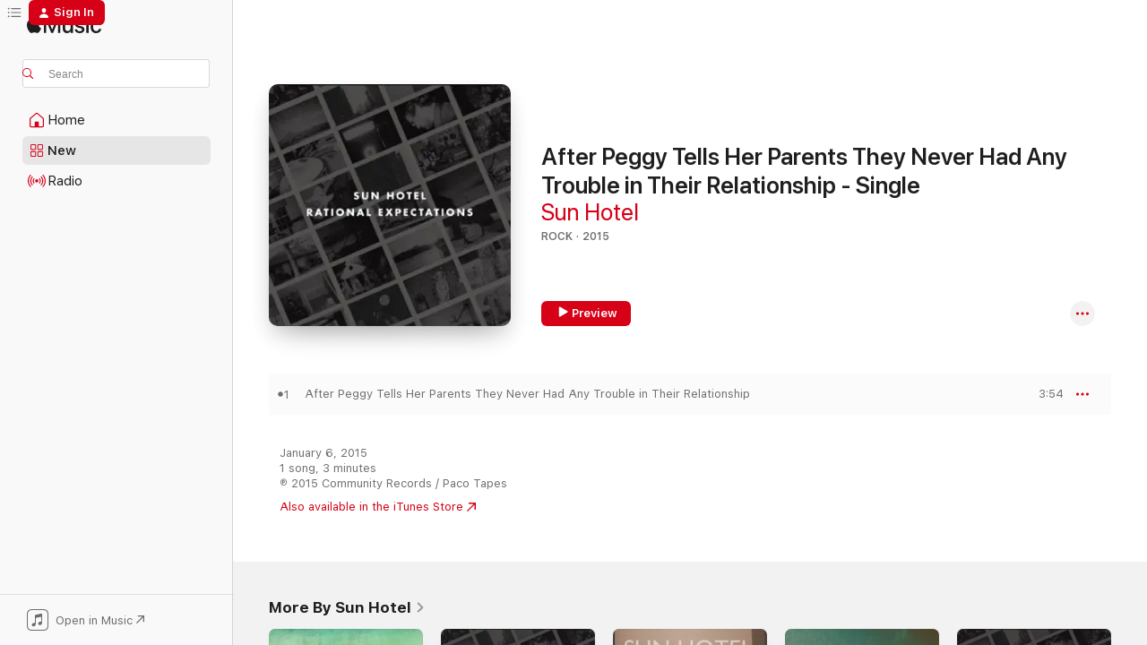

--- FILE ---
content_type: text/html
request_url: https://music.apple.com/us/album/after-peggy-tells-her-parents-they-never-had-any-trouble/957110676?uo=4&app=itunes&at=1001lry3&ct=dashboard
body_size: 21029
content:
<!DOCTYPE html>
<html dir="ltr" lang="en-US">
    <head>
        <!-- prettier-ignore -->
        <meta charset="utf-8">
        <!-- prettier-ignore -->
        <meta http-equiv="X-UA-Compatible" content="IE=edge">
        <!-- prettier-ignore -->
        <meta
            name="viewport"
            content="width=device-width,initial-scale=1,interactive-widget=resizes-content"
        >
        <!-- prettier-ignore -->
        <meta name="applicable-device" content="pc,mobile">
        <!-- prettier-ignore -->
        <meta name="referrer" content="strict-origin">
        <!-- prettier-ignore -->
        <link
            rel="apple-touch-icon"
            sizes="180x180"
            href="/assets/favicon/favicon-180.png"
        >
        <!-- prettier-ignore -->
        <link
            rel="icon"
            type="image/png"
            sizes="32x32"
            href="/assets/favicon/favicon-32.png"
        >
        <!-- prettier-ignore -->
        <link
            rel="icon"
            type="image/png"
            sizes="16x16"
            href="/assets/favicon/favicon-16.png"
        >
        <!-- prettier-ignore -->
        <link
            rel="mask-icon"
            href="/assets/favicon/favicon.svg"
            color="#fa233b"
        >
        <!-- prettier-ignore -->
        <link rel="manifest" href="/manifest.json">

        <title>‎After Peggy Tells Her Parents They Never Had Any Trouble in Their Relationship - Single - Album by Sun Hotel - Apple Music</title><!-- HEAD_svelte-1cypuwr_START --><link rel="preconnect" href="//www.apple.com/wss/fonts" crossorigin="anonymous"><link rel="stylesheet" href="//www.apple.com/wss/fonts?families=SF+Pro,v4%7CSF+Pro+Icons,v1&amp;display=swap" type="text/css" referrerpolicy="strict-origin-when-cross-origin"><!-- HEAD_svelte-1cypuwr_END --><!-- HEAD_svelte-eg3hvx_START -->    <meta name="description" content="Listen to After Peggy Tells Her Parents They Never Had Any Trouble in Their Relationship - Single by Sun Hotel on Apple Music. 2015. 1 Song. Duration: 3 minutes."> <meta name="keywords" content="listen, After Peggy Tells Her Parents They Never Had Any Trouble in Their Relationship - Single, Sun Hotel, music, singles, songs, Rock, streaming music, apple music"> <link rel="canonical" href="https://music.apple.com/us/album/after-peggy-tells-her-parents-they-never-had-any-trouble/957110676">   <link rel="alternate" type="application/json+oembed" href="https://music.apple.com/api/oembed?url=https%3A%2F%2Fmusic.apple.com%2Fus%2Falbum%2Fafter-peggy-tells-her-parents-they-never-had-any-trouble%2F957110676" title="After Peggy Tells Her Parents They Never Had Any Trouble in Their Relationship - Single by Sun Hotel on Apple Music">  <meta name="al:ios:app_store_id" content="1108187390"> <meta name="al:ios:app_name" content="Apple Music"> <meta name="apple:content_id" content="957110676"> <meta name="apple:title" content="After Peggy Tells Her Parents They Never Had Any Trouble in Their Relationship - Single"> <meta name="apple:description" content="Listen to After Peggy Tells Her Parents They Never Had Any Trouble in Their Relationship - Single by Sun Hotel on Apple Music. 2015. 1 Song. Duration: 3 minutes.">   <meta property="og:title" content="After Peggy Tells Her Parents They Never Had Any Trouble in Their Relationship - Single by Sun Hotel on Apple Music"> <meta property="og:description" content="Album · 2015 · 1 Song"> <meta property="og:site_name" content="Apple Music - Web Player"> <meta property="og:url" content="https://music.apple.com/us/album/after-peggy-tells-her-parents-they-never-had-any-trouble/957110676"> <meta property="og:image" content="https://is1-ssl.mzstatic.com/image/thumb/Music5/v4/ef/6f/e6/ef6fe619-d6fb-df33-cdbc-cdc72682c019/artwork.jpg/1200x630bf-60.jpg"> <meta property="og:image:secure_url" content="https://is1-ssl.mzstatic.com/image/thumb/Music5/v4/ef/6f/e6/ef6fe619-d6fb-df33-cdbc-cdc72682c019/artwork.jpg/1200x630bf-60.jpg"> <meta property="og:image:alt" content="After Peggy Tells Her Parents They Never Had Any Trouble in Their Relationship - Single by Sun Hotel on Apple Music"> <meta property="og:image:width" content="1200"> <meta property="og:image:height" content="630"> <meta property="og:image:type" content="image/jpg"> <meta property="og:type" content="music.album"> <meta property="og:locale" content="en_US">  <meta property="music:song_count" content="1"> <meta property="music:song" content="https://music.apple.com/us/song/after-peggy-tells-her-parents-they-never-had-any-trouble/957110677"> <meta property="music:song:preview_url:secure_url" content="https://music.apple.com/us/song/after-peggy-tells-her-parents-they-never-had-any-trouble/957110677"> <meta property="music:song:disc" content="1"> <meta property="music:song:duration" content="PT3M54S"> <meta property="music:song:track" content="1">   <meta property="music:musician" content="https://music.apple.com/us/artist/sun-hotel/391623037"> <meta property="music:release_date" content="2015-01-06T00:00:00.000Z">   <meta name="twitter:title" content="After Peggy Tells Her Parents They Never Had Any Trouble in Their Relationship - Single by Sun Hotel on Apple Music"> <meta name="twitter:description" content="Album · 2015 · 1 Song"> <meta name="twitter:site" content="@AppleMusic"> <meta name="twitter:image" content="https://is1-ssl.mzstatic.com/image/thumb/Music5/v4/ef/6f/e6/ef6fe619-d6fb-df33-cdbc-cdc72682c019/artwork.jpg/600x600bf-60.jpg"> <meta name="twitter:image:alt" content="After Peggy Tells Her Parents They Never Had Any Trouble in Their Relationship - Single by Sun Hotel on Apple Music"> <meta name="twitter:card" content="summary">       <!-- HTML_TAG_START -->
                <script id=schema:music-album type="application/ld+json">
                    {"@context":"http://schema.org","@type":"MusicAlbum","name":"After Peggy Tells Her Parents They Never Had Any Trouble in Their Relationship - Single","description":"Listen to After Peggy Tells Her Parents They Never Had Any Trouble in Their Relationship - Single by Sun Hotel on Apple Music. 2015. 1 Song. Duration: 3 minutes.","citation":[{"@type":"MusicAlbum","image":"https://is1-ssl.mzstatic.com/image/thumb/Music69/v4/25/41/8f/25418f7c-cc6d-711e-82af-befa60f9b7d4/190374321266.jpg/1200x630bb.jpg","url":"https://music.apple.com/us/album/love-no-one-single/1079417344","name":"Love No One - Single"},{"@type":"MusicAlbum","image":"https://is1-ssl.mzstatic.com/image/thumb/Music4/v4/bd/77/03/bd77031d-2128-0a9b-148b-93539847d216/0820103816519.jpg/1200x630bb.jpg","url":"https://music.apple.com/us/album/boys-single/879277818","name":"Boys - Single"},{"@type":"MusicAlbum","image":"https://is1-ssl.mzstatic.com/image/thumb/Music211/v4/ca/9e/ce/ca9ecef5-9f3d-9002-f989-60d758e52e2a/49613.jpg/1200x630bb.jpg","url":"https://music.apple.com/us/album/radiator-face-single/1785699111","name":"Radiator Face - Single"},{"@type":"MusicAlbum","image":"https://is1-ssl.mzstatic.com/image/thumb/Music49/v4/52/c4/88/52c48817-3c02-0cac-c361-62a343590c49/190394224448.jpg/1200x630bb.jpg","url":"https://music.apple.com/us/album/cut-yourself-loose-single/1079087873","name":"Cut Yourself Loose - Single"},{"@type":"MusicAlbum","image":"https://is1-ssl.mzstatic.com/image/thumb/Music/v4/2b/cb/3a/2bcb3abd-1991-f18d-6256-bd2b6941c2e8/859706442825_cover.tif/1200x630bb.jpg","url":"https://music.apple.com/us/album/phantom-single/567483837","name":"Phantom - Single"},{"@type":"MusicAlbum","image":"https://is1-ssl.mzstatic.com/image/thumb/Music3/v4/0a/ea/1e/0aea1e24-f274-808b-c88b-6860f524d90c/889176586149.jpg/1200x630bb.jpg","url":"https://music.apple.com/us/album/hemorrhage-single/967790171","name":"Hemorrhage - Single"},{"@type":"MusicAlbum","image":"https://is1-ssl.mzstatic.com/image/thumb/Music2/v4/5a/8c/df/5a8cdf1a-f12e-dd4c-616b-258da8c216fb/887516207211.jpg/1200x630bb.jpg","url":"https://music.apple.com/us/album/genders-ep/599028000","name":"Genders EP"},{"@type":"MusicAlbum","image":"https://is1-ssl.mzstatic.com/image/thumb/Music49/v4/99/6c/fe/996cfe61-bd6c-551f-e22f-57b633903a3d/887831004168.png/1200x630bb.jpg","url":"https://music.apple.com/us/album/albany-single/1086063076","name":"Albany - Single"}],"tracks":[{"@type":"MusicRecording","name":"After Peggy Tells Her Parents They Never Had Any Trouble in Their Relationship","duration":"PT3M54S","url":"https://music.apple.com/us/song/after-peggy-tells-her-parents-they-never-had-any-trouble/957110677","offers":{"@type":"Offer","category":"free","price":0},"audio":{"@type":"AudioObject","potentialAction":{"@type":"ListenAction","expectsAcceptanceOf":{"@type":"Offer","category":"free"},"target":{"@type":"EntryPoint","actionPlatform":"https://music.apple.com/us/song/after-peggy-tells-her-parents-they-never-had-any-trouble/957110677"}},"name":"After Peggy Tells Her Parents They Never Had Any Trouble in Their Relationship","contentUrl":"https://audio-ssl.itunes.apple.com/itunes-assets/Music1/v4/79/ed/fe/79edfe6b-5ced-d9e0-d03f-78cd9bf57977/mzaf_7662935213162608260.plus.aac.ep.m4a","duration":"PT3M54S","uploadDate":"2015-01-06","thumbnailUrl":"https://is1-ssl.mzstatic.com/image/thumb/Music5/v4/ef/6f/e6/ef6fe619-d6fb-df33-cdbc-cdc72682c019/artwork.jpg/1200x630bb.jpg"}}],"workExample":[{"@type":"MusicAlbum","image":"https://is1-ssl.mzstatic.com/image/thumb/Music62/v4/1b/ef/de/1befde9e-a9fe-12bc-4492-6f200f9e002b/artwork.jpg/1200x630bb.jpg","url":"https://music.apple.com/us/album/coast/1144211183","name":"Coast"},{"@type":"MusicAlbum","image":"https://is1-ssl.mzstatic.com/image/thumb/Music3/v4/9d/4f/b8/9d4fb816-0bbd-24d3-fe0f-037d3928b3e2/artwork.jpg/1200x630bb.jpg","url":"https://music.apple.com/us/album/rational-expectations/957114314","name":"Rational Expectations"},{"@type":"MusicAlbum","image":"https://is1-ssl.mzstatic.com/image/thumb/Music69/v4/ad/51/d3/ad51d34d-24e3-c8d2-4b01-68daf0488de3/artwork.jpg/1200x630bb.jpg","url":"https://music.apple.com/us/album/team-spirit-ep/1097581593","name":"Team Spirit - EP"},{"@type":"MusicAlbum","image":"https://is1-ssl.mzstatic.com/image/thumb/Music62/v4/73/0c/4b/730c4b5a-24aa-ac11-5891-478863fdc9fa/artwork.jpg/1200x630bb.jpg","url":"https://music.apple.com/us/album/gifts-ep/1144221659","name":"Gifts - EP"},{"@type":"MusicAlbum","image":"https://is1-ssl.mzstatic.com/image/thumb/Music3/v4/dc/f0/3e/dcf03ea9-5d96-bc57-26e5-286b08b71862/artwork.jpg/1200x630bb.jpg","url":"https://music.apple.com/us/album/tropic-of-cancer-made-me-drop-out-of-college/960405863","name":"Tropic of Cancer (made me drop out of college and start working at this bookstore) - Single"},{"@type":"MusicAlbum","image":"https://is1-ssl.mzstatic.com/image/thumb/Music122/v4/0c/9b/a1/0c9ba1fe-8069-a358-8ff9-05536e85cdef/5057302933036_cover.jpg/1200x630bb.jpg","url":"https://music.apple.com/us/album/fight-off-your-demos/1198984723","name":"Fight Off Your Demos"},{"@type":"MusicAlbum","image":"https://is1-ssl.mzstatic.com/image/thumb/Music62/v4/8c/42/35/8c423560-ff2f-478f-7185-6f7c61dddef9/artwork.jpg/1200x630bb.jpg","url":"https://music.apple.com/us/album/born-again-primordial-nostalgia-single/1145009073","name":"Born Again (Primordial Nostalgia) - Single"},{"@type":"MusicAlbum","image":"https://is1-ssl.mzstatic.com/image/thumb/Music62/v4/78/77/cf/7877cf06-e372-3e28-d1a9-4e7f93014f74/artwork.jpg/1200x630bb.jpg","url":"https://music.apple.com/us/album/halloween-mean-single/1144244265","name":"Halloween Mean - Single"},{"@type":"MusicAlbum","image":"https://is1-ssl.mzstatic.com/image/thumb/Music22/v4/f6/8e/0b/f68e0b75-30b6-4dfa-e1ea-1e9f12afb5a8/artwork.jpg/1200x630bb.jpg","url":"https://music.apple.com/us/album/strand-single/1145022882","name":"Strand - Single"},{"@type":"MusicAlbum","image":"https://is1-ssl.mzstatic.com/image/thumb/Music113/v4/35/03/77/3503772e-cc16-208f-3fb9-989da8fcb913/artwork.jpg/1200x630bb.jpg","url":"https://music.apple.com/us/album/live-in-new-orleans-11-19-2011-at-one-eyed-jacks/1494870999","name":"Live in New Orleans (11/19/2011 at One Eyed Jacks)"},{"@type":"MusicAlbum","image":"https://is1-ssl.mzstatic.com/image/thumb/Music/v4/3b/de/57/3bde5733-1a07-4841-2ccc-8c04aba94b41/artwork.jpg/1200x630bb.jpg","url":"https://music.apple.com/us/album/shes-gonna-take-a-picture-too-single/730641346","name":"She's Gonna Take a Picture Too - Single"},{"@type":"MusicAlbum","image":"https://is1-ssl.mzstatic.com/image/thumb/Music128/v4/79/34/e5/7934e5e5-3270-8c54-5b73-8c7d9a5c91bd/artwork.jpg/1200x630bb.jpg","url":"https://music.apple.com/us/album/b-y-o-cheer-single/1328575490","name":"B.Y.O. Cheer - Single"},{"@type":"MusicAlbum","image":"https://is1-ssl.mzstatic.com/image/thumb/Music115/v4/41/81/1b/41811bb8-1430-c89c-367f-75e8f6697754/artwork.jpg/1200x630bb.jpg","url":"https://music.apple.com/us/album/willow-live-from-a-living-room-in-austin-tx/1576443199","name":"Willow (live from a living room in Austin, TX sometime in 2012) (Live) [Live] - Single"},{"@type":"MusicAlbum","image":"https://is1-ssl.mzstatic.com/image/thumb/Music113/v4/d0/9a/3a/d09a3a4d-5f64-df4a-3c08-2bc146de3550/artwork.jpg/1200x630bb.jpg","url":"https://music.apple.com/us/album/tapes/1463887200","name":"Tapes"},{"@type":"MusicAlbum","image":"https://is1-ssl.mzstatic.com/image/thumb/Music115/v4/aa/41/80/aa41808f-6999-d260-5d86-21de29d3b852/artwork.jpg/1200x630bb.jpg","url":"https://music.apple.com/us/album/spring-2013-demos-single/1399660263","name":"Spring 2013 Demos - Single"},{"@type":"MusicRecording","name":"After Peggy Tells Her Parents They Never Had Any Trouble in Their Relationship","duration":"PT3M54S","url":"https://music.apple.com/us/song/after-peggy-tells-her-parents-they-never-had-any-trouble/957110677","offers":{"@type":"Offer","category":"free","price":0},"audio":{"@type":"AudioObject","potentialAction":{"@type":"ListenAction","expectsAcceptanceOf":{"@type":"Offer","category":"free"},"target":{"@type":"EntryPoint","actionPlatform":"https://music.apple.com/us/song/after-peggy-tells-her-parents-they-never-had-any-trouble/957110677"}},"name":"After Peggy Tells Her Parents They Never Had Any Trouble in Their Relationship","contentUrl":"https://audio-ssl.itunes.apple.com/itunes-assets/Music1/v4/79/ed/fe/79edfe6b-5ced-d9e0-d03f-78cd9bf57977/mzaf_7662935213162608260.plus.aac.ep.m4a","duration":"PT3M54S","uploadDate":"2015-01-06","thumbnailUrl":"https://is1-ssl.mzstatic.com/image/thumb/Music5/v4/ef/6f/e6/ef6fe619-d6fb-df33-cdbc-cdc72682c019/artwork.jpg/1200x630bb.jpg"}}],"url":"https://music.apple.com/us/album/after-peggy-tells-her-parents-they-never-had-any-trouble/957110676","image":"https://is1-ssl.mzstatic.com/image/thumb/Music5/v4/ef/6f/e6/ef6fe619-d6fb-df33-cdbc-cdc72682c019/artwork.jpg/1200x630bb.jpg","potentialAction":{"@type":"ListenAction","expectsAcceptanceOf":{"@type":"Offer","category":"free"},"target":{"@type":"EntryPoint","actionPlatform":"https://music.apple.com/us/album/after-peggy-tells-her-parents-they-never-had-any-trouble/957110676"}},"genre":["Rock","Music","Alternative"],"datePublished":"2015-01-06","byArtist":[{"@type":"MusicGroup","url":"https://music.apple.com/us/artist/sun-hotel/391623037","name":"Sun Hotel"}]}
                </script>
                <!-- HTML_TAG_END -->    <!-- HEAD_svelte-eg3hvx_END -->
      <script type="module" crossorigin src="/assets/index~8a6f659a1b.js"></script>
      <link rel="stylesheet" href="/assets/index~99bed3cf08.css">
      <script type="module">import.meta.url;import("_").catch(()=>1);async function* g(){};window.__vite_is_modern_browser=true;</script>
      <script type="module">!function(){if(window.__vite_is_modern_browser)return;console.warn("vite: loading legacy chunks, syntax error above and the same error below should be ignored");var e=document.getElementById("vite-legacy-polyfill"),n=document.createElement("script");n.src=e.src,n.onload=function(){System.import(document.getElementById('vite-legacy-entry').getAttribute('data-src'))},document.body.appendChild(n)}();</script>
    </head>
    <body>
        <script src="/assets/focus-visible/focus-visible.min.js"></script>
        
        <script
            async
            src="/includes/js-cdn/musickit/v3/amp/musickit.js"
        ></script>
        <script
            type="module"
            async
            src="/includes/js-cdn/musickit/v3/components/musickit-components/musickit-components.esm.js"
        ></script>
        <script
            nomodule
            async
            src="/includes/js-cdn/musickit/v3/components/musickit-components/musickit-components.js"
        ></script>
        <svg style="display: none" xmlns="http://www.w3.org/2000/svg">
            <symbol id="play-circle-fill" viewBox="0 0 60 60">
                <path
                    class="icon-circle-fill__circle"
                    fill="var(--iconCircleFillBG, transparent)"
                    d="M30 60c16.411 0 30-13.617 30-30C60 13.588 46.382 0 29.971 0 13.588 0 .001 13.588.001 30c0 16.383 13.617 30 30 30Z"
                />
                <path
                    fill="var(--iconFillArrow, var(--keyColor, black))"
                    d="M24.411 41.853c-1.41.853-3.028.177-3.028-1.294V19.47c0-1.44 1.735-2.058 3.028-1.294l17.265 10.235a1.89 1.89 0 0 1 0 3.265L24.411 41.853Z"
                />
            </symbol>
        </svg>
        <div class="body-container">
              <div class="app-container svelte-t3vj1e" data-testid="app-container">   <div class="header svelte-rjjbqs" data-testid="header"><nav data-testid="navigation" class="navigation svelte-13li0vp"><div class="navigation__header svelte-13li0vp"><div data-testid="logo" class="logo svelte-1o7dz8w"> <a aria-label="Apple Music" role="img" href="https://music.apple.com/us/home" class="svelte-1o7dz8w"><svg height="20" viewBox="0 0 83 20" width="83" xmlns="http://www.w3.org/2000/svg" class="logo" aria-hidden="true"><path d="M34.752 19.746V6.243h-.088l-5.433 13.503h-2.074L21.711 6.243h-.087v13.503h-2.548V1.399h3.235l5.833 14.621h.1l5.82-14.62h3.248v18.347h-2.56zm16.649 0h-2.586v-2.263h-.062c-.725 1.602-2.061 2.504-4.072 2.504-2.86 0-4.61-1.894-4.61-4.958V6.37h2.698v8.125c0 2.034.95 3.127 2.81 3.127 1.95 0 3.124-1.373 3.124-3.458V6.37H51.4v13.376zm7.394-13.618c3.06 0 5.046 1.73 5.134 4.196h-2.536c-.15-1.296-1.087-2.11-2.598-2.11-1.462 0-2.436.724-2.436 1.793 0 .839.6 1.41 2.023 1.741l2.136.496c2.686.636 3.71 1.704 3.71 3.636 0 2.442-2.236 4.12-5.333 4.12-3.285 0-5.26-1.64-5.509-4.183h2.673c.25 1.398 1.187 2.085 2.836 2.085 1.623 0 2.623-.687 2.623-1.78 0-.865-.487-1.373-1.924-1.704l-2.136-.508c-2.498-.585-3.735-1.806-3.735-3.75 0-2.391 2.049-4.032 5.072-4.032zM66.1 2.836c0-.878.7-1.577 1.561-1.577.862 0 1.55.7 1.55 1.577 0 .864-.688 1.576-1.55 1.576a1.573 1.573 0 0 1-1.56-1.576zm.212 3.534h2.698v13.376h-2.698zm14.089 4.603c-.275-1.424-1.324-2.556-3.085-2.556-2.086 0-3.46 1.767-3.46 4.64 0 2.938 1.386 4.642 3.485 4.642 1.66 0 2.748-.928 3.06-2.48H83C82.713 18.067 80.477 20 77.317 20c-3.76 0-6.208-2.62-6.208-6.942 0-4.247 2.448-6.93 6.183-6.93 3.385 0 5.446 2.213 5.683 4.845h-2.573zM10.824 3.189c-.698.834-1.805 1.496-2.913 1.398-.145-1.128.41-2.33 1.036-3.065C9.644.662 10.848.05 11.835 0c.121 1.178-.336 2.33-1.01 3.19zm.999 1.619c.624.049 2.425.244 3.578 1.98-.096.074-2.137 1.272-2.113 3.79.024 3.01 2.593 4.012 2.617 4.037-.024.074-.407 1.419-1.344 2.812-.817 1.224-1.657 2.422-3.002 2.447-1.297.024-1.73-.783-3.218-.783-1.489 0-1.97.758-3.194.807-1.297.048-2.28-1.297-3.097-2.52C.368 14.908-.904 10.408.825 7.375c.84-1.516 2.377-2.47 4.034-2.495 1.273-.023 2.45.857 3.218.857.769 0 2.137-1.027 3.746-.93z"></path></svg></a>   </div> <div class="search-input-wrapper svelte-nrtdem" data-testid="search-input"><div data-testid="amp-search-input" aria-controls="search-suggestions" aria-expanded="false" aria-haspopup="listbox" aria-owns="search-suggestions" class="search-input-container svelte-rg26q6" tabindex="-1" role=""><div class="flex-container svelte-rg26q6"><form id="search-input-form" class="svelte-rg26q6"><svg height="16" width="16" viewBox="0 0 16 16" class="search-svg" aria-hidden="true"><path d="M11.87 10.835c.018.015.035.03.051.047l3.864 3.863a.735.735 0 1 1-1.04 1.04l-3.863-3.864a.744.744 0 0 1-.047-.051 6.667 6.667 0 1 1 1.035-1.035zM6.667 12a5.333 5.333 0 1 0 0-10.667 5.333 5.333 0 0 0 0 10.667z"></path></svg> <input aria-autocomplete="list" aria-multiline="false" aria-controls="search-suggestions" aria-label="Search" placeholder="Search" spellcheck="false" autocomplete="off" autocorrect="off" autocapitalize="off" type="text" inputmode="search" class="search-input__text-field svelte-rg26q6" data-testid="search-input__text-field"></form> </div> <div data-testid="search-scope-bar"></div>   </div> </div></div> <div data-testid="navigation-content" class="navigation__content svelte-13li0vp" id="navigation" aria-hidden="false"><div class="navigation__scrollable-container svelte-13li0vp"><div data-testid="navigation-items-primary" class="navigation-items navigation-items--primary svelte-ng61m8"> <ul class="navigation-items__list svelte-ng61m8">  <li class="navigation-item navigation-item__home svelte-1a5yt87" aria-selected="false" data-testid="navigation-item"> <a href="https://music.apple.com/us/home" class="navigation-item__link svelte-1a5yt87" role="button" data-testid="home" aria-pressed="false"><div class="navigation-item__content svelte-zhx7t9"> <span class="navigation-item__icon svelte-zhx7t9"> <svg width="24" height="24" viewBox="0 0 24 24" xmlns="http://www.w3.org/2000/svg" aria-hidden="true"><path d="M5.93 20.16a1.94 1.94 0 0 1-1.43-.502c-.334-.335-.502-.794-.502-1.393v-7.142c0-.362.062-.688.177-.953.123-.264.326-.529.6-.75l6.145-5.157c.176-.141.344-.247.52-.318.176-.07.362-.105.564-.105.194 0 .388.035.565.105.176.07.352.177.52.318l6.146 5.158c.273.23.467.476.59.75.124.264.177.59.177.96v7.134c0 .59-.159 1.058-.503 1.393-.335.335-.811.503-1.428.503H5.929Zm12.14-1.172c.221 0 .406-.07.547-.212a.688.688 0 0 0 .22-.511v-7.142c0-.177-.026-.344-.087-.459a.97.97 0 0 0-.265-.353l-6.154-5.149a.756.756 0 0 0-.177-.115.37.37 0 0 0-.15-.035.37.37 0 0 0-.158.035l-.177.115-6.145 5.15a.982.982 0 0 0-.274.352 1.13 1.13 0 0 0-.088.468v7.133c0 .203.08.379.23.511a.744.744 0 0 0 .546.212h12.133Zm-8.323-4.7c0-.176.062-.326.177-.432a.6.6 0 0 1 .423-.159h3.315c.176 0 .326.053.432.16s.159.255.159.431v4.973H9.756v-4.973Z"></path></svg> </span> <span class="navigation-item__label svelte-zhx7t9"> Home </span> </div></a>  </li>  <li class="navigation-item navigation-item__new svelte-1a5yt87" aria-selected="false" data-testid="navigation-item"> <a href="https://music.apple.com/us/new" class="navigation-item__link svelte-1a5yt87" role="button" data-testid="new" aria-pressed="false"><div class="navigation-item__content svelte-zhx7t9"> <span class="navigation-item__icon svelte-zhx7t9"> <svg height="24" viewBox="0 0 24 24" width="24" aria-hidden="true"><path d="M9.92 11.354c.966 0 1.453-.487 1.453-1.49v-3.4c0-1.004-.487-1.483-1.453-1.483H6.452C5.487 4.981 5 5.46 5 6.464v3.4c0 1.003.487 1.49 1.452 1.49zm7.628 0c.965 0 1.452-.487 1.452-1.49v-3.4c0-1.004-.487-1.483-1.452-1.483h-3.46c-.974 0-1.46.479-1.46 1.483v3.4c0 1.003.486 1.49 1.46 1.49zm-7.65-1.073h-3.43c-.266 0-.396-.137-.396-.418v-3.4c0-.273.13-.41.396-.41h3.43c.265 0 .402.137.402.41v3.4c0 .281-.137.418-.403.418zm7.634 0h-3.43c-.273 0-.402-.137-.402-.418v-3.4c0-.273.129-.41.403-.41h3.43c.265 0 .395.137.395.41v3.4c0 .281-.13.418-.396.418zm-7.612 8.7c.966 0 1.453-.48 1.453-1.483v-3.407c0-.996-.487-1.483-1.453-1.483H6.452c-.965 0-1.452.487-1.452 1.483v3.407c0 1.004.487 1.483 1.452 1.483zm7.628 0c.965 0 1.452-.48 1.452-1.483v-3.407c0-.996-.487-1.483-1.452-1.483h-3.46c-.974 0-1.46.487-1.46 1.483v3.407c0 1.004.486 1.483 1.46 1.483zm-7.65-1.072h-3.43c-.266 0-.396-.137-.396-.41v-3.4c0-.282.13-.418.396-.418h3.43c.265 0 .402.136.402.418v3.4c0 .273-.137.41-.403.41zm7.634 0h-3.43c-.273 0-.402-.137-.402-.41v-3.4c0-.282.129-.418.403-.418h3.43c.265 0 .395.136.395.418v3.4c0 .273-.13.41-.396.41z" fill-opacity=".95"></path></svg> </span> <span class="navigation-item__label svelte-zhx7t9"> New </span> </div></a>  </li>  <li class="navigation-item navigation-item__radio svelte-1a5yt87" aria-selected="false" data-testid="navigation-item"> <a href="https://music.apple.com/us/radio" class="navigation-item__link svelte-1a5yt87" role="button" data-testid="radio" aria-pressed="false"><div class="navigation-item__content svelte-zhx7t9"> <span class="navigation-item__icon svelte-zhx7t9"> <svg width="24" height="24" viewBox="0 0 24 24" xmlns="http://www.w3.org/2000/svg" aria-hidden="true"><path d="M19.359 18.57C21.033 16.818 22 14.461 22 11.89s-.967-4.93-2.641-6.68c-.276-.292-.653-.26-.868-.023-.222.246-.176.591.085.868 1.466 1.535 2.272 3.593 2.272 5.835 0 2.241-.806 4.3-2.272 5.835-.261.268-.307.621-.085.86.215.245.592.276.868-.016zm-13.85.014c.222-.238.176-.59-.085-.86-1.474-1.535-2.272-3.593-2.272-5.834 0-2.242.798-4.3 2.272-5.835.261-.277.307-.622.085-.868-.215-.238-.592-.269-.868.023C2.967 6.96 2 9.318 2 11.89s.967 4.929 2.641 6.68c.276.29.653.26.868.014zm1.957-1.873c.223-.253.162-.583-.1-.867-.951-1.068-1.473-2.45-1.473-3.954 0-1.505.522-2.887 1.474-3.954.26-.284.322-.614.1-.876-.23-.26-.622-.26-.891.039-1.175 1.274-1.827 2.963-1.827 4.79 0 1.82.652 3.517 1.827 4.784.269.3.66.307.89.038zm9.958-.038c1.175-1.267 1.827-2.964 1.827-4.783 0-1.828-.652-3.517-1.827-4.791-.269-.3-.66-.3-.89-.039-.23.262-.162.592.092.876.96 1.067 1.481 2.449 1.481 3.954 0 1.504-.522 2.886-1.481 3.954-.254.284-.323.614-.092.867.23.269.621.261.89-.038zm-8.061-1.966c.23-.26.13-.568-.092-.883-.415-.522-.63-1.197-.63-1.934 0-.737.215-1.413.63-1.943.222-.307.322-.614.092-.875s-.653-.261-.906.054a4.385 4.385 0 0 0-.968 2.764 4.38 4.38 0 0 0 .968 2.756c.253.322.675.322.906.061zm6.18-.061a4.38 4.38 0 0 0 .968-2.756 4.385 4.385 0 0 0-.968-2.764c-.253-.315-.675-.315-.906-.054-.23.261-.138.568.092.875.415.53.63 1.206.63 1.943 0 .737-.215 1.412-.63 1.934-.23.315-.322.622-.092.883s.653.261.906-.061zm-3.547-.967c.96 0 1.789-.814 1.789-1.797s-.83-1.789-1.789-1.789c-.96 0-1.781.806-1.781 1.789 0 .983.821 1.797 1.781 1.797z"></path></svg> </span> <span class="navigation-item__label svelte-zhx7t9"> Radio </span> </div></a>  </li>  <li class="navigation-item navigation-item__search svelte-1a5yt87" aria-selected="false" data-testid="navigation-item"> <a href="https://music.apple.com/us/search" class="navigation-item__link svelte-1a5yt87" role="button" data-testid="search" aria-pressed="false"><div class="navigation-item__content svelte-zhx7t9"> <span class="navigation-item__icon svelte-zhx7t9"> <svg height="24" viewBox="0 0 24 24" width="24" aria-hidden="true"><path d="M17.979 18.553c.476 0 .813-.366.813-.835a.807.807 0 0 0-.235-.586l-3.45-3.457a5.61 5.61 0 0 0 1.158-3.413c0-3.098-2.535-5.633-5.633-5.633C7.542 4.63 5 7.156 5 10.262c0 3.098 2.534 5.632 5.632 5.632a5.614 5.614 0 0 0 3.274-1.055l3.472 3.472a.835.835 0 0 0 .6.242zm-7.347-3.875c-2.417 0-4.416-2-4.416-4.416 0-2.417 2-4.417 4.416-4.417 2.417 0 4.417 2 4.417 4.417s-2 4.416-4.417 4.416z" fill-opacity=".95"></path></svg> </span> <span class="navigation-item__label svelte-zhx7t9"> Search </span> </div></a>  </li></ul> </div>   </div> <div class="navigation__native-cta"><div slot="native-cta"><div data-testid="native-cta" class="native-cta svelte-6xh86f  native-cta--authenticated"><button class="native-cta__button svelte-6xh86f" data-testid="native-cta-button"><span class="native-cta__app-icon svelte-6xh86f"><svg width="24" height="24" xmlns="http://www.w3.org/2000/svg" xml:space="preserve" style="fill-rule:evenodd;clip-rule:evenodd;stroke-linejoin:round;stroke-miterlimit:2" viewBox="0 0 24 24" slot="app-icon" aria-hidden="true"><path d="M22.567 1.496C21.448.393 19.956.045 17.293.045H6.566c-2.508 0-4.028.376-5.12 1.465C.344 2.601 0 4.09 0 6.611v10.727c0 2.695.33 4.18 1.432 5.257 1.106 1.103 2.595 1.45 5.275 1.45h10.586c2.663 0 4.169-.347 5.274-1.45C23.656 21.504 24 20.033 24 17.338V6.752c0-2.694-.344-4.179-1.433-5.256Zm.411 4.9v11.299c0 1.898-.338 3.286-1.188 4.137-.851.864-2.256 1.191-4.141 1.191H6.35c-1.884 0-3.303-.341-4.154-1.191-.85-.851-1.174-2.239-1.174-4.137V6.54c0-2.014.324-3.445 1.16-4.295.851-.864 2.312-1.177 4.313-1.177h11.154c1.885 0 3.29.341 4.141 1.191.864.85 1.188 2.239 1.188 4.137Z" style="fill-rule:nonzero"></path><path d="M7.413 19.255c.987 0 2.48-.728 2.48-2.672v-6.385c0-.35.063-.428.378-.494l5.298-1.095c.351-.067.534.025.534.333l.035 4.286c0 .337-.182.586-.53.652l-1.014.228c-1.361.3-2.007.923-2.007 1.937 0 1.017.79 1.748 1.926 1.748.986 0 2.444-.679 2.444-2.64V5.654c0-.636-.279-.821-1.016-.66L9.646 6.298c-.448.091-.674.329-.674.699l.035 7.697c0 .336-.148.546-.446.613l-1.067.21c-1.329.266-1.986.93-1.986 1.993 0 1.017.786 1.745 1.905 1.745Z" style="fill-rule:nonzero"></path></svg></span> <span class="native-cta__label svelte-6xh86f">Open in Music</span> <span class="native-cta__arrow svelte-6xh86f"><svg height="16" width="16" viewBox="0 0 16 16" class="native-cta-action" aria-hidden="true"><path d="M1.559 16 13.795 3.764v8.962H16V0H3.274v2.205h8.962L0 14.441 1.559 16z"></path></svg></span></button> </div>  </div></div></div> </nav> </div>  <div class="player-bar player-bar__floating-player svelte-1rr9v04" data-testid="player-bar" aria-label="Music controls" aria-hidden="false">   </div>   <div id="scrollable-page" class="scrollable-page svelte-mt0bfj" data-main-content data-testid="main-section" aria-hidden="false"><main data-testid="main" class="svelte-bzjlhs"><div class="content-container svelte-bzjlhs" data-testid="content-container"><div class="search-input-wrapper svelte-nrtdem" data-testid="search-input"><div data-testid="amp-search-input" aria-controls="search-suggestions" aria-expanded="false" aria-haspopup="listbox" aria-owns="search-suggestions" class="search-input-container svelte-rg26q6" tabindex="-1" role=""><div class="flex-container svelte-rg26q6"><form id="search-input-form" class="svelte-rg26q6"><svg height="16" width="16" viewBox="0 0 16 16" class="search-svg" aria-hidden="true"><path d="M11.87 10.835c.018.015.035.03.051.047l3.864 3.863a.735.735 0 1 1-1.04 1.04l-3.863-3.864a.744.744 0 0 1-.047-.051 6.667 6.667 0 1 1 1.035-1.035zM6.667 12a5.333 5.333 0 1 0 0-10.667 5.333 5.333 0 0 0 0 10.667z"></path></svg> <input value="" aria-autocomplete="list" aria-multiline="false" aria-controls="search-suggestions" aria-label="Search" placeholder="Search" spellcheck="false" autocomplete="off" autocorrect="off" autocapitalize="off" type="text" inputmode="search" class="search-input__text-field svelte-rg26q6" data-testid="search-input__text-field"></form> </div> <div data-testid="search-scope-bar"> </div>   </div> </div>      <div class="section svelte-wa5vzl" data-testid="section-container" aria-label="Featured"> <div class="section-content svelte-wa5vzl" data-testid="section-content">  <div class="container-detail-header svelte-1uuona0 container-detail-header--no-description" data-testid="container-detail-header"><div slot="artwork"><div class="artwork__radiosity svelte-1agpw2h"> <div data-testid="artwork-component" class="artwork-component artwork-component--aspect-ratio artwork-component--orientation-square svelte-uduhys        artwork-component--has-borders" style="
            --artwork-bg-color: #343232;
            --aspect-ratio: 1;
            --placeholder-bg-color: #343232;
       ">   <picture class="svelte-uduhys"><source sizes=" (max-width:1319px) 296px,(min-width:1320px) and (max-width:1679px) 316px,316px" srcset="https://is1-ssl.mzstatic.com/image/thumb/Music5/v4/ef/6f/e6/ef6fe619-d6fb-df33-cdbc-cdc72682c019/artwork.jpg/296x296bb.webp 296w,https://is1-ssl.mzstatic.com/image/thumb/Music5/v4/ef/6f/e6/ef6fe619-d6fb-df33-cdbc-cdc72682c019/artwork.jpg/316x316bb.webp 316w,https://is1-ssl.mzstatic.com/image/thumb/Music5/v4/ef/6f/e6/ef6fe619-d6fb-df33-cdbc-cdc72682c019/artwork.jpg/592x592bb.webp 592w,https://is1-ssl.mzstatic.com/image/thumb/Music5/v4/ef/6f/e6/ef6fe619-d6fb-df33-cdbc-cdc72682c019/artwork.jpg/632x632bb.webp 632w" type="image/webp"> <source sizes=" (max-width:1319px) 296px,(min-width:1320px) and (max-width:1679px) 316px,316px" srcset="https://is1-ssl.mzstatic.com/image/thumb/Music5/v4/ef/6f/e6/ef6fe619-d6fb-df33-cdbc-cdc72682c019/artwork.jpg/296x296bb-60.jpg 296w,https://is1-ssl.mzstatic.com/image/thumb/Music5/v4/ef/6f/e6/ef6fe619-d6fb-df33-cdbc-cdc72682c019/artwork.jpg/316x316bb-60.jpg 316w,https://is1-ssl.mzstatic.com/image/thumb/Music5/v4/ef/6f/e6/ef6fe619-d6fb-df33-cdbc-cdc72682c019/artwork.jpg/592x592bb-60.jpg 592w,https://is1-ssl.mzstatic.com/image/thumb/Music5/v4/ef/6f/e6/ef6fe619-d6fb-df33-cdbc-cdc72682c019/artwork.jpg/632x632bb-60.jpg 632w" type="image/jpeg"> <img alt="" class="artwork-component__contents artwork-component__image svelte-uduhys" loading="lazy" src="/assets/artwork/1x1.gif" role="presentation" decoding="async" width="316" height="316" fetchpriority="auto" style="opacity: 1;"></picture> </div></div> <div data-testid="artwork-component" class="artwork-component artwork-component--aspect-ratio artwork-component--orientation-square svelte-uduhys        artwork-component--has-borders" style="
            --artwork-bg-color: #343232;
            --aspect-ratio: 1;
            --placeholder-bg-color: #343232;
       ">   <picture class="svelte-uduhys"><source sizes=" (max-width:1319px) 296px,(min-width:1320px) and (max-width:1679px) 316px,316px" srcset="https://is1-ssl.mzstatic.com/image/thumb/Music5/v4/ef/6f/e6/ef6fe619-d6fb-df33-cdbc-cdc72682c019/artwork.jpg/296x296bb.webp 296w,https://is1-ssl.mzstatic.com/image/thumb/Music5/v4/ef/6f/e6/ef6fe619-d6fb-df33-cdbc-cdc72682c019/artwork.jpg/316x316bb.webp 316w,https://is1-ssl.mzstatic.com/image/thumb/Music5/v4/ef/6f/e6/ef6fe619-d6fb-df33-cdbc-cdc72682c019/artwork.jpg/592x592bb.webp 592w,https://is1-ssl.mzstatic.com/image/thumb/Music5/v4/ef/6f/e6/ef6fe619-d6fb-df33-cdbc-cdc72682c019/artwork.jpg/632x632bb.webp 632w" type="image/webp"> <source sizes=" (max-width:1319px) 296px,(min-width:1320px) and (max-width:1679px) 316px,316px" srcset="https://is1-ssl.mzstatic.com/image/thumb/Music5/v4/ef/6f/e6/ef6fe619-d6fb-df33-cdbc-cdc72682c019/artwork.jpg/296x296bb-60.jpg 296w,https://is1-ssl.mzstatic.com/image/thumb/Music5/v4/ef/6f/e6/ef6fe619-d6fb-df33-cdbc-cdc72682c019/artwork.jpg/316x316bb-60.jpg 316w,https://is1-ssl.mzstatic.com/image/thumb/Music5/v4/ef/6f/e6/ef6fe619-d6fb-df33-cdbc-cdc72682c019/artwork.jpg/592x592bb-60.jpg 592w,https://is1-ssl.mzstatic.com/image/thumb/Music5/v4/ef/6f/e6/ef6fe619-d6fb-df33-cdbc-cdc72682c019/artwork.jpg/632x632bb-60.jpg 632w" type="image/jpeg"> <img alt="After Peggy Tells Her Parents They Never Had Any Trouble in Their Relationship - Single" class="artwork-component__contents artwork-component__image svelte-uduhys" loading="lazy" src="/assets/artwork/1x1.gif" role="presentation" decoding="async" width="316" height="316" fetchpriority="auto" style="opacity: 1;"></picture> </div></div> <div class="headings svelte-1uuona0"> <h1 class="headings__title svelte-1uuona0" data-testid="non-editable-product-title"><span dir="auto">After Peggy Tells Her Parents They Never Had Any Trouble in Their Relationship - Single</span> <span class="headings__badges svelte-1uuona0">   </span></h1> <div class="headings__subtitles svelte-1uuona0" data-testid="product-subtitles"> <a data-testid="click-action" class="click-action svelte-c0t0j2" href="https://music.apple.com/us/artist/sun-hotel/391623037">Sun Hotel</a> </div> <div class="headings__tertiary-titles"> </div> <div class="headings__metadata-bottom svelte-1uuona0">ROCK · 2015 </div></div>  <div class="primary-actions svelte-1uuona0"><div class="primary-actions__button primary-actions__button--play svelte-1uuona0"><div data-testid="button-action" class="button svelte-rka6wn primary"><button data-testid="click-action" class="click-action svelte-c0t0j2" aria-label="" ><span class="icon svelte-rka6wn" data-testid="play-icon"><svg height="16" viewBox="0 0 16 16" width="16"><path d="m4.4 15.14 10.386-6.096c.842-.459.794-1.64 0-2.097L4.401.85c-.87-.53-2-.12-2 .82v12.625c0 .966 1.06 1.4 2 .844z"></path></svg></span>  Preview</button> </div> </div> <div class="primary-actions__button primary-actions__button--shuffle svelte-1uuona0"> </div></div> <div class="secondary-actions svelte-1uuona0"><div class="secondary-actions svelte-1agpw2h" slot="secondary-actions">  <div class="cloud-buttons svelte-u0auos" data-testid="cloud-buttons">  <amp-contextual-menu-button config="[object Object]" class="svelte-1sn4kz"> <span aria-label="MORE" class="more-button svelte-1sn4kz more-button--platter" data-testid="more-button" slot="trigger-content"><svg width="28" height="28" viewBox="0 0 28 28" class="glyph" xmlns="http://www.w3.org/2000/svg"><circle fill="var(--iconCircleFill, transparent)" cx="14" cy="14" r="14"></circle><path fill="var(--iconEllipsisFill, white)" d="M10.105 14c0-.87-.687-1.55-1.564-1.55-.862 0-1.557.695-1.557 1.55 0 .848.695 1.55 1.557 1.55.855 0 1.564-.702 1.564-1.55zm5.437 0c0-.87-.68-1.55-1.542-1.55A1.55 1.55 0 0012.45 14c0 .848.695 1.55 1.55 1.55.848 0 1.542-.702 1.542-1.55zm5.474 0c0-.87-.687-1.55-1.557-1.55-.87 0-1.564.695-1.564 1.55 0 .848.694 1.55 1.564 1.55.848 0 1.557-.702 1.557-1.55z"></path></svg></span> </amp-contextual-menu-button></div></div></div></div> </div>   </div><div class="section svelte-wa5vzl" data-testid="section-container"> <div class="section-content svelte-wa5vzl" data-testid="section-content">  <div class="placeholder-table svelte-wa5vzl"> <div><div class="placeholder-row svelte-wa5vzl placeholder-row--even placeholder-row--album"></div></div></div> </div>   </div><div class="section svelte-wa5vzl" data-testid="section-container"> <div class="section-content svelte-wa5vzl" data-testid="section-content"> <div class="tracklist-footer svelte-1tm9k9g tracklist-footer--album" data-testid="tracklist-footer"><div class="footer-body svelte-1tm9k9g"><p class="description svelte-1tm9k9g" data-testid="tracklist-footer-description">January 6, 2015
1 song, 3 minutes
℗ 2015 Community Records / Paco Tapes</p>  <div class="tracklist-footer__native-cta-wrapper svelte-1tm9k9g"><div class="button svelte-yk984v       button--text-button" data-testid="button-base-wrapper"><button data-testid="button-base" aria-label="Also available in the iTunes Store" type="button"  class="svelte-yk984v link"> Also available in the iTunes Store <svg height="16" width="16" viewBox="0 0 16 16" class="web-to-native__action" aria-hidden="true" data-testid="cta-button-arrow-icon"><path d="M1.559 16 13.795 3.764v8.962H16V0H3.274v2.205h8.962L0 14.441 1.559 16z"></path></svg> </button> </div></div></div> <div class="tracklist-footer__friends svelte-1tm9k9g"> </div></div></div>   </div><div class="section svelte-wa5vzl      section--alternate" data-testid="section-container"> <div class="section-content svelte-wa5vzl" data-testid="section-content"> <div class="spacer-wrapper svelte-14fis98"></div></div>   </div><div class="section svelte-wa5vzl      section--alternate" data-testid="section-container" aria-label="More By Sun Hotel"> <div class="section-content svelte-wa5vzl" data-testid="section-content"><div class="header svelte-rnrb59">  <div class="header-title-wrapper svelte-rnrb59">   <h2 class="title svelte-rnrb59 title-link" data-testid="header-title"><button type="button" class="title__button svelte-rnrb59" role="link" tabindex="0"><span class="dir-wrapper" dir="auto">More By Sun Hotel</span> <svg class="chevron" xmlns="http://www.w3.org/2000/svg" viewBox="0 0 64 64" aria-hidden="true"><path d="M19.817 61.863c1.48 0 2.672-.515 3.702-1.546l24.243-23.63c1.352-1.385 1.996-2.737 2.028-4.443 0-1.674-.644-3.09-2.028-4.443L23.519 4.138c-1.03-.998-2.253-1.513-3.702-1.513-2.994 0-5.409 2.382-5.409 5.344 0 1.481.612 2.833 1.739 3.96l20.99 20.347-20.99 20.283c-1.127 1.126-1.739 2.478-1.739 3.96 0 2.93 2.415 5.344 5.409 5.344Z"></path></svg></button></h2> </div>   </div>   <div class="svelte-1dd7dqt shelf"><section data-testid="shelf-component" class="shelf-grid shelf-grid--onhover svelte-12rmzef" style="
            --grid-max-content-xsmall: 144px; --grid-column-gap-xsmall: 10px; --grid-row-gap-xsmall: 24px; --grid-small: 4; --grid-column-gap-small: 20px; --grid-row-gap-small: 24px; --grid-medium: 5; --grid-column-gap-medium: 20px; --grid-row-gap-medium: 24px; --grid-large: 6; --grid-column-gap-large: 20px; --grid-row-gap-large: 24px; --grid-xlarge: 6; --grid-column-gap-xlarge: 20px; --grid-row-gap-xlarge: 24px;
            --grid-type: G;
            --grid-rows: 1;
            --standard-lockup-shadow-offset: 15px;
            
        "> <div class="shelf-grid__body svelte-12rmzef" data-testid="shelf-body">   <button disabled aria-label="Previous Page" type="button" class="shelf-grid-nav__arrow shelf-grid-nav__arrow--left svelte-1xmivhv" data-testid="shelf-button-left" style="--offset: 
                        calc(25px * -1);
                    ;"><svg viewBox="0 0 9 31" xmlns="http://www.w3.org/2000/svg"><path d="M5.275 29.46a1.61 1.61 0 0 0 1.456 1.077c1.018 0 1.772-.737 1.772-1.737 0-.526-.277-1.186-.449-1.62l-4.68-11.912L8.05 3.363c.172-.442.45-1.116.45-1.625A1.702 1.702 0 0 0 6.728.002a1.603 1.603 0 0 0-1.456 1.09L.675 12.774c-.301.775-.677 1.744-.677 2.495 0 .754.376 1.705.677 2.498L5.272 29.46Z"></path></svg></button> <ul slot="shelf-content" class="shelf-grid__list shelf-grid__list--grid-type-G shelf-grid__list--grid-rows-1 svelte-12rmzef" role="list" tabindex="-1" data-testid="shelf-item-list">   <li class="shelf-grid__list-item svelte-12rmzef" data-index="0" aria-hidden="true"><div class="svelte-12rmzef"><div class="square-lockup-wrapper" data-testid="square-lockup-wrapper">  <div class="product-lockup svelte-1tr6noh" aria-label="Explicit, Coast, 2010" data-testid="product-lockup"><div class="product-lockup__artwork svelte-1tr6noh has-controls" aria-hidden="false"> <div data-testid="artwork-component" class="artwork-component artwork-component--aspect-ratio artwork-component--orientation-square svelte-uduhys    artwork-component--fullwidth    artwork-component--has-borders" style="
            --artwork-bg-color: #8bc3a1;
            --aspect-ratio: 1;
            --placeholder-bg-color: #8bc3a1;
       ">   <picture class="svelte-uduhys"><source sizes=" (max-width:1319px) 296px,(min-width:1320px) and (max-width:1679px) 316px,316px" srcset="https://is1-ssl.mzstatic.com/image/thumb/Music62/v4/1b/ef/de/1befde9e-a9fe-12bc-4492-6f200f9e002b/artwork.jpg/296x296bf.webp 296w,https://is1-ssl.mzstatic.com/image/thumb/Music62/v4/1b/ef/de/1befde9e-a9fe-12bc-4492-6f200f9e002b/artwork.jpg/316x316bf.webp 316w,https://is1-ssl.mzstatic.com/image/thumb/Music62/v4/1b/ef/de/1befde9e-a9fe-12bc-4492-6f200f9e002b/artwork.jpg/592x592bf.webp 592w,https://is1-ssl.mzstatic.com/image/thumb/Music62/v4/1b/ef/de/1befde9e-a9fe-12bc-4492-6f200f9e002b/artwork.jpg/632x632bf.webp 632w" type="image/webp"> <source sizes=" (max-width:1319px) 296px,(min-width:1320px) and (max-width:1679px) 316px,316px" srcset="https://is1-ssl.mzstatic.com/image/thumb/Music62/v4/1b/ef/de/1befde9e-a9fe-12bc-4492-6f200f9e002b/artwork.jpg/296x296bf-60.jpg 296w,https://is1-ssl.mzstatic.com/image/thumb/Music62/v4/1b/ef/de/1befde9e-a9fe-12bc-4492-6f200f9e002b/artwork.jpg/316x316bf-60.jpg 316w,https://is1-ssl.mzstatic.com/image/thumb/Music62/v4/1b/ef/de/1befde9e-a9fe-12bc-4492-6f200f9e002b/artwork.jpg/592x592bf-60.jpg 592w,https://is1-ssl.mzstatic.com/image/thumb/Music62/v4/1b/ef/de/1befde9e-a9fe-12bc-4492-6f200f9e002b/artwork.jpg/632x632bf-60.jpg 632w" type="image/jpeg"> <img alt="Coast" class="artwork-component__contents artwork-component__image svelte-uduhys" loading="lazy" src="/assets/artwork/1x1.gif" role="presentation" decoding="async" width="316" height="316" fetchpriority="auto" style="opacity: 1;"></picture> </div> <div class="square-lockup__social svelte-152pqr7" slot="artwork-metadata-overlay"></div> <div data-testid="lockup-control" class="product-lockup__controls svelte-1tr6noh"><a class="product-lockup__link svelte-1tr6noh" data-testid="product-lockup-link" aria-label="Explicit, Coast, 2010" href="https://music.apple.com/us/album/coast/1144211183">Coast</a> <div data-testid="play-button" class="product-lockup__play-button svelte-1tr6noh"><button aria-label="Explicit, Play Coast" class="play-button svelte-19j07e7 play-button--platter" data-testid="play-button"><svg aria-hidden="true" class="icon play-svg" data-testid="play-icon" iconState="play"><use href="#play-circle-fill"></use></svg> </button> </div> <div data-testid="context-button" class="product-lockup__context-button svelte-1tr6noh"><div slot="context-button"><amp-contextual-menu-button config="[object Object]" class="svelte-1sn4kz"> <span aria-label="MORE" class="more-button svelte-1sn4kz more-button--platter  more-button--material" data-testid="more-button" slot="trigger-content"><svg width="28" height="28" viewBox="0 0 28 28" class="glyph" xmlns="http://www.w3.org/2000/svg"><circle fill="var(--iconCircleFill, transparent)" cx="14" cy="14" r="14"></circle><path fill="var(--iconEllipsisFill, white)" d="M10.105 14c0-.87-.687-1.55-1.564-1.55-.862 0-1.557.695-1.557 1.55 0 .848.695 1.55 1.557 1.55.855 0 1.564-.702 1.564-1.55zm5.437 0c0-.87-.68-1.55-1.542-1.55A1.55 1.55 0 0012.45 14c0 .848.695 1.55 1.55 1.55.848 0 1.542-.702 1.542-1.55zm5.474 0c0-.87-.687-1.55-1.557-1.55-.87 0-1.564.695-1.564 1.55 0 .848.694 1.55 1.564 1.55.848 0 1.557-.702 1.557-1.55z"></path></svg></span> </amp-contextual-menu-button></div></div></div></div> <div class="product-lockup__content svelte-1tr6noh"> <div class="product-lockup__content-details svelte-1tr6noh product-lockup__content-details--no-subtitle-link" dir="auto"><div class="product-lockup__title-link svelte-1tr6noh product-lockup__title-link--multiline"> <div class="multiline-clamp svelte-1a7gcr6 multiline-clamp--overflow   multiline-clamp--with-badge" style="--mc-lineClamp: var(--defaultClampOverride, 2);" role="text"> <span class="multiline-clamp__text svelte-1a7gcr6"><a href="https://music.apple.com/us/album/coast/1144211183" data-testid="product-lockup-title" class="product-lockup__title svelte-1tr6noh">Coast</a></span><span class="multiline-clamp__badge svelte-1a7gcr6">  </span> </div> <div class="product-lockup__explicit svelte-1tr6noh"><span data-testid="explicit-badge" class="explicit svelte-iojijn" aria-label="Explicit" role="img"><svg viewBox="0 0 9 9" width="9" height="9" aria-hidden="true"><path d="M3.9 7h1.9c.4 0 .7-.2.7-.5s-.3-.4-.7-.4H4.1V4.9h1.5c.4 0 .7-.1.7-.4 0-.3-.3-.5-.7-.5H4.1V2.9h1.7c.4 0 .7-.2.7-.5 0-.2-.3-.4-.7-.4H3.9c-.6 0-.9.3-.9.7v3.7c0 .3.3.6.9.6zM1.6 0h5.8C8.5 0 9 .5 9 1.6v5.9C9 8.5 8.5 9 7.4 9H1.6C.5 9 0 8.5 0 7.4V1.6C0 .5.5 0 1.6 0z"></path></svg> </span></div></div>  <p data-testid="product-lockup-subtitles" class="product-lockup__subtitle-links svelte-1tr6noh  product-lockup__subtitle-links--singlet"> <div class="multiline-clamp svelte-1a7gcr6 multiline-clamp--overflow" style="--mc-lineClamp: var(--defaultClampOverride, 1);" role="text"> <span class="multiline-clamp__text svelte-1a7gcr6"> <span data-testid="product-lockup-subtitle" class="product-lockup__subtitle svelte-1tr6noh">2010</span></span> </div></p></div></div> </div> </div> </div></li>   <li class="shelf-grid__list-item svelte-12rmzef" data-index="1" aria-hidden="true"><div class="svelte-12rmzef"><div class="square-lockup-wrapper" data-testid="square-lockup-wrapper">  <div class="product-lockup svelte-1tr6noh" aria-label="Rational Expectations, 2015" data-testid="product-lockup"><div class="product-lockup__artwork svelte-1tr6noh has-controls" aria-hidden="false"> <div data-testid="artwork-component" class="artwork-component artwork-component--aspect-ratio artwork-component--orientation-square svelte-uduhys    artwork-component--fullwidth    artwork-component--has-borders" style="
            --artwork-bg-color: #343232;
            --aspect-ratio: 1;
            --placeholder-bg-color: #343232;
       ">   <picture class="svelte-uduhys"><source sizes=" (max-width:1319px) 296px,(min-width:1320px) and (max-width:1679px) 316px,316px" srcset="https://is1-ssl.mzstatic.com/image/thumb/Music3/v4/9d/4f/b8/9d4fb816-0bbd-24d3-fe0f-037d3928b3e2/artwork.jpg/296x296bf.webp 296w,https://is1-ssl.mzstatic.com/image/thumb/Music3/v4/9d/4f/b8/9d4fb816-0bbd-24d3-fe0f-037d3928b3e2/artwork.jpg/316x316bf.webp 316w,https://is1-ssl.mzstatic.com/image/thumb/Music3/v4/9d/4f/b8/9d4fb816-0bbd-24d3-fe0f-037d3928b3e2/artwork.jpg/592x592bf.webp 592w,https://is1-ssl.mzstatic.com/image/thumb/Music3/v4/9d/4f/b8/9d4fb816-0bbd-24d3-fe0f-037d3928b3e2/artwork.jpg/632x632bf.webp 632w" type="image/webp"> <source sizes=" (max-width:1319px) 296px,(min-width:1320px) and (max-width:1679px) 316px,316px" srcset="https://is1-ssl.mzstatic.com/image/thumb/Music3/v4/9d/4f/b8/9d4fb816-0bbd-24d3-fe0f-037d3928b3e2/artwork.jpg/296x296bf-60.jpg 296w,https://is1-ssl.mzstatic.com/image/thumb/Music3/v4/9d/4f/b8/9d4fb816-0bbd-24d3-fe0f-037d3928b3e2/artwork.jpg/316x316bf-60.jpg 316w,https://is1-ssl.mzstatic.com/image/thumb/Music3/v4/9d/4f/b8/9d4fb816-0bbd-24d3-fe0f-037d3928b3e2/artwork.jpg/592x592bf-60.jpg 592w,https://is1-ssl.mzstatic.com/image/thumb/Music3/v4/9d/4f/b8/9d4fb816-0bbd-24d3-fe0f-037d3928b3e2/artwork.jpg/632x632bf-60.jpg 632w" type="image/jpeg"> <img alt="Rational Expectations" class="artwork-component__contents artwork-component__image svelte-uduhys" loading="lazy" src="/assets/artwork/1x1.gif" role="presentation" decoding="async" width="316" height="316" fetchpriority="auto" style="opacity: 1;"></picture> </div> <div class="square-lockup__social svelte-152pqr7" slot="artwork-metadata-overlay"></div> <div data-testid="lockup-control" class="product-lockup__controls svelte-1tr6noh"><a class="product-lockup__link svelte-1tr6noh" data-testid="product-lockup-link" aria-label="Rational Expectations, 2015" href="https://music.apple.com/us/album/rational-expectations/957114314">Rational Expectations</a> <div data-testid="play-button" class="product-lockup__play-button svelte-1tr6noh"><button aria-label="Play Rational Expectations" class="play-button svelte-19j07e7 play-button--platter" data-testid="play-button"><svg aria-hidden="true" class="icon play-svg" data-testid="play-icon" iconState="play"><use href="#play-circle-fill"></use></svg> </button> </div> <div data-testid="context-button" class="product-lockup__context-button svelte-1tr6noh"><div slot="context-button"><amp-contextual-menu-button config="[object Object]" class="svelte-1sn4kz"> <span aria-label="MORE" class="more-button svelte-1sn4kz more-button--platter  more-button--material" data-testid="more-button" slot="trigger-content"><svg width="28" height="28" viewBox="0 0 28 28" class="glyph" xmlns="http://www.w3.org/2000/svg"><circle fill="var(--iconCircleFill, transparent)" cx="14" cy="14" r="14"></circle><path fill="var(--iconEllipsisFill, white)" d="M10.105 14c0-.87-.687-1.55-1.564-1.55-.862 0-1.557.695-1.557 1.55 0 .848.695 1.55 1.557 1.55.855 0 1.564-.702 1.564-1.55zm5.437 0c0-.87-.68-1.55-1.542-1.55A1.55 1.55 0 0012.45 14c0 .848.695 1.55 1.55 1.55.848 0 1.542-.702 1.542-1.55zm5.474 0c0-.87-.687-1.55-1.557-1.55-.87 0-1.564.695-1.564 1.55 0 .848.694 1.55 1.564 1.55.848 0 1.557-.702 1.557-1.55z"></path></svg></span> </amp-contextual-menu-button></div></div></div></div> <div class="product-lockup__content svelte-1tr6noh"> <div class="product-lockup__content-details svelte-1tr6noh product-lockup__content-details--no-subtitle-link" dir="auto"><div class="product-lockup__title-link svelte-1tr6noh product-lockup__title-link--multiline"> <div class="multiline-clamp svelte-1a7gcr6 multiline-clamp--overflow   multiline-clamp--with-badge" style="--mc-lineClamp: var(--defaultClampOverride, 2);" role="text"> <span class="multiline-clamp__text svelte-1a7gcr6"><a href="https://music.apple.com/us/album/rational-expectations/957114314" data-testid="product-lockup-title" class="product-lockup__title svelte-1tr6noh">Rational Expectations</a></span><span class="multiline-clamp__badge svelte-1a7gcr6">  </span> </div> </div>  <p data-testid="product-lockup-subtitles" class="product-lockup__subtitle-links svelte-1tr6noh  product-lockup__subtitle-links--singlet"> <div class="multiline-clamp svelte-1a7gcr6 multiline-clamp--overflow" style="--mc-lineClamp: var(--defaultClampOverride, 1);" role="text"> <span class="multiline-clamp__text svelte-1a7gcr6"> <span data-testid="product-lockup-subtitle" class="product-lockup__subtitle svelte-1tr6noh">2015</span></span> </div></p></div></div> </div> </div> </div></li>   <li class="shelf-grid__list-item svelte-12rmzef" data-index="2" aria-hidden="true"><div class="svelte-12rmzef"><div class="square-lockup-wrapper" data-testid="square-lockup-wrapper">  <div class="product-lockup svelte-1tr6noh" aria-label="Team Spirit - EP, 2010" data-testid="product-lockup"><div class="product-lockup__artwork svelte-1tr6noh has-controls" aria-hidden="false"> <div data-testid="artwork-component" class="artwork-component artwork-component--aspect-ratio artwork-component--orientation-square svelte-uduhys    artwork-component--fullwidth    artwork-component--has-borders" style="
            --artwork-bg-color: #b39986;
            --aspect-ratio: 1;
            --placeholder-bg-color: #b39986;
       ">   <picture class="svelte-uduhys"><source sizes=" (max-width:1319px) 296px,(min-width:1320px) and (max-width:1679px) 316px,316px" srcset="https://is1-ssl.mzstatic.com/image/thumb/Music69/v4/ad/51/d3/ad51d34d-24e3-c8d2-4b01-68daf0488de3/artwork.jpg/296x296bf.webp 296w,https://is1-ssl.mzstatic.com/image/thumb/Music69/v4/ad/51/d3/ad51d34d-24e3-c8d2-4b01-68daf0488de3/artwork.jpg/316x316bf.webp 316w,https://is1-ssl.mzstatic.com/image/thumb/Music69/v4/ad/51/d3/ad51d34d-24e3-c8d2-4b01-68daf0488de3/artwork.jpg/592x592bf.webp 592w,https://is1-ssl.mzstatic.com/image/thumb/Music69/v4/ad/51/d3/ad51d34d-24e3-c8d2-4b01-68daf0488de3/artwork.jpg/632x632bf.webp 632w" type="image/webp"> <source sizes=" (max-width:1319px) 296px,(min-width:1320px) and (max-width:1679px) 316px,316px" srcset="https://is1-ssl.mzstatic.com/image/thumb/Music69/v4/ad/51/d3/ad51d34d-24e3-c8d2-4b01-68daf0488de3/artwork.jpg/296x296bf-60.jpg 296w,https://is1-ssl.mzstatic.com/image/thumb/Music69/v4/ad/51/d3/ad51d34d-24e3-c8d2-4b01-68daf0488de3/artwork.jpg/316x316bf-60.jpg 316w,https://is1-ssl.mzstatic.com/image/thumb/Music69/v4/ad/51/d3/ad51d34d-24e3-c8d2-4b01-68daf0488de3/artwork.jpg/592x592bf-60.jpg 592w,https://is1-ssl.mzstatic.com/image/thumb/Music69/v4/ad/51/d3/ad51d34d-24e3-c8d2-4b01-68daf0488de3/artwork.jpg/632x632bf-60.jpg 632w" type="image/jpeg"> <img alt="Team Spirit - EP" class="artwork-component__contents artwork-component__image svelte-uduhys" loading="lazy" src="/assets/artwork/1x1.gif" role="presentation" decoding="async" width="316" height="316" fetchpriority="auto" style="opacity: 1;"></picture> </div> <div class="square-lockup__social svelte-152pqr7" slot="artwork-metadata-overlay"></div> <div data-testid="lockup-control" class="product-lockup__controls svelte-1tr6noh"><a class="product-lockup__link svelte-1tr6noh" data-testid="product-lockup-link" aria-label="Team Spirit - EP, 2010" href="https://music.apple.com/us/album/team-spirit-ep/1097581593">Team Spirit - EP</a> <div data-testid="play-button" class="product-lockup__play-button svelte-1tr6noh"><button aria-label="Play Team Spirit - EP" class="play-button svelte-19j07e7 play-button--platter" data-testid="play-button"><svg aria-hidden="true" class="icon play-svg" data-testid="play-icon" iconState="play"><use href="#play-circle-fill"></use></svg> </button> </div> <div data-testid="context-button" class="product-lockup__context-button svelte-1tr6noh"><div slot="context-button"><amp-contextual-menu-button config="[object Object]" class="svelte-1sn4kz"> <span aria-label="MORE" class="more-button svelte-1sn4kz more-button--platter  more-button--material" data-testid="more-button" slot="trigger-content"><svg width="28" height="28" viewBox="0 0 28 28" class="glyph" xmlns="http://www.w3.org/2000/svg"><circle fill="var(--iconCircleFill, transparent)" cx="14" cy="14" r="14"></circle><path fill="var(--iconEllipsisFill, white)" d="M10.105 14c0-.87-.687-1.55-1.564-1.55-.862 0-1.557.695-1.557 1.55 0 .848.695 1.55 1.557 1.55.855 0 1.564-.702 1.564-1.55zm5.437 0c0-.87-.68-1.55-1.542-1.55A1.55 1.55 0 0012.45 14c0 .848.695 1.55 1.55 1.55.848 0 1.542-.702 1.542-1.55zm5.474 0c0-.87-.687-1.55-1.557-1.55-.87 0-1.564.695-1.564 1.55 0 .848.694 1.55 1.564 1.55.848 0 1.557-.702 1.557-1.55z"></path></svg></span> </amp-contextual-menu-button></div></div></div></div> <div class="product-lockup__content svelte-1tr6noh"> <div class="product-lockup__content-details svelte-1tr6noh product-lockup__content-details--no-subtitle-link" dir="auto"><div class="product-lockup__title-link svelte-1tr6noh product-lockup__title-link--multiline"> <div class="multiline-clamp svelte-1a7gcr6 multiline-clamp--overflow   multiline-clamp--with-badge" style="--mc-lineClamp: var(--defaultClampOverride, 2);" role="text"> <span class="multiline-clamp__text svelte-1a7gcr6"><a href="https://music.apple.com/us/album/team-spirit-ep/1097581593" data-testid="product-lockup-title" class="product-lockup__title svelte-1tr6noh">Team Spirit - EP</a></span><span class="multiline-clamp__badge svelte-1a7gcr6">  </span> </div> </div>  <p data-testid="product-lockup-subtitles" class="product-lockup__subtitle-links svelte-1tr6noh  product-lockup__subtitle-links--singlet"> <div class="multiline-clamp svelte-1a7gcr6 multiline-clamp--overflow" style="--mc-lineClamp: var(--defaultClampOverride, 1);" role="text"> <span class="multiline-clamp__text svelte-1a7gcr6"> <span data-testid="product-lockup-subtitle" class="product-lockup__subtitle svelte-1tr6noh">2010</span></span> </div></p></div></div> </div> </div> </div></li>   <li class="shelf-grid__list-item svelte-12rmzef" data-index="3" aria-hidden="true"><div class="svelte-12rmzef"><div class="square-lockup-wrapper" data-testid="square-lockup-wrapper">  <div class="product-lockup svelte-1tr6noh" aria-label="Explicit, Gifts - EP, 2011" data-testid="product-lockup"><div class="product-lockup__artwork svelte-1tr6noh has-controls" aria-hidden="false"> <div data-testid="artwork-component" class="artwork-component artwork-component--aspect-ratio artwork-component--orientation-square svelte-uduhys    artwork-component--fullwidth    artwork-component--has-borders" style="
            --artwork-bg-color: #a69a79;
            --aspect-ratio: 1;
            --placeholder-bg-color: #a69a79;
       ">   <picture class="svelte-uduhys"><source sizes=" (max-width:1319px) 296px,(min-width:1320px) and (max-width:1679px) 316px,316px" srcset="https://is1-ssl.mzstatic.com/image/thumb/Music62/v4/73/0c/4b/730c4b5a-24aa-ac11-5891-478863fdc9fa/artwork.jpg/296x296bf.webp 296w,https://is1-ssl.mzstatic.com/image/thumb/Music62/v4/73/0c/4b/730c4b5a-24aa-ac11-5891-478863fdc9fa/artwork.jpg/316x316bf.webp 316w,https://is1-ssl.mzstatic.com/image/thumb/Music62/v4/73/0c/4b/730c4b5a-24aa-ac11-5891-478863fdc9fa/artwork.jpg/592x592bf.webp 592w,https://is1-ssl.mzstatic.com/image/thumb/Music62/v4/73/0c/4b/730c4b5a-24aa-ac11-5891-478863fdc9fa/artwork.jpg/632x632bf.webp 632w" type="image/webp"> <source sizes=" (max-width:1319px) 296px,(min-width:1320px) and (max-width:1679px) 316px,316px" srcset="https://is1-ssl.mzstatic.com/image/thumb/Music62/v4/73/0c/4b/730c4b5a-24aa-ac11-5891-478863fdc9fa/artwork.jpg/296x296bf-60.jpg 296w,https://is1-ssl.mzstatic.com/image/thumb/Music62/v4/73/0c/4b/730c4b5a-24aa-ac11-5891-478863fdc9fa/artwork.jpg/316x316bf-60.jpg 316w,https://is1-ssl.mzstatic.com/image/thumb/Music62/v4/73/0c/4b/730c4b5a-24aa-ac11-5891-478863fdc9fa/artwork.jpg/592x592bf-60.jpg 592w,https://is1-ssl.mzstatic.com/image/thumb/Music62/v4/73/0c/4b/730c4b5a-24aa-ac11-5891-478863fdc9fa/artwork.jpg/632x632bf-60.jpg 632w" type="image/jpeg"> <img alt="Gifts - EP" class="artwork-component__contents artwork-component__image svelte-uduhys" loading="lazy" src="/assets/artwork/1x1.gif" role="presentation" decoding="async" width="316" height="316" fetchpriority="auto" style="opacity: 1;"></picture> </div> <div class="square-lockup__social svelte-152pqr7" slot="artwork-metadata-overlay"></div> <div data-testid="lockup-control" class="product-lockup__controls svelte-1tr6noh"><a class="product-lockup__link svelte-1tr6noh" data-testid="product-lockup-link" aria-label="Explicit, Gifts - EP, 2011" href="https://music.apple.com/us/album/gifts-ep/1144221659">Gifts - EP</a> <div data-testid="play-button" class="product-lockup__play-button svelte-1tr6noh"><button aria-label="Explicit, Play Gifts - EP" class="play-button svelte-19j07e7 play-button--platter" data-testid="play-button"><svg aria-hidden="true" class="icon play-svg" data-testid="play-icon" iconState="play"><use href="#play-circle-fill"></use></svg> </button> </div> <div data-testid="context-button" class="product-lockup__context-button svelte-1tr6noh"><div slot="context-button"><amp-contextual-menu-button config="[object Object]" class="svelte-1sn4kz"> <span aria-label="MORE" class="more-button svelte-1sn4kz more-button--platter  more-button--material" data-testid="more-button" slot="trigger-content"><svg width="28" height="28" viewBox="0 0 28 28" class="glyph" xmlns="http://www.w3.org/2000/svg"><circle fill="var(--iconCircleFill, transparent)" cx="14" cy="14" r="14"></circle><path fill="var(--iconEllipsisFill, white)" d="M10.105 14c0-.87-.687-1.55-1.564-1.55-.862 0-1.557.695-1.557 1.55 0 .848.695 1.55 1.557 1.55.855 0 1.564-.702 1.564-1.55zm5.437 0c0-.87-.68-1.55-1.542-1.55A1.55 1.55 0 0012.45 14c0 .848.695 1.55 1.55 1.55.848 0 1.542-.702 1.542-1.55zm5.474 0c0-.87-.687-1.55-1.557-1.55-.87 0-1.564.695-1.564 1.55 0 .848.694 1.55 1.564 1.55.848 0 1.557-.702 1.557-1.55z"></path></svg></span> </amp-contextual-menu-button></div></div></div></div> <div class="product-lockup__content svelte-1tr6noh"> <div class="product-lockup__content-details svelte-1tr6noh product-lockup__content-details--no-subtitle-link" dir="auto"><div class="product-lockup__title-link svelte-1tr6noh product-lockup__title-link--multiline"> <div class="multiline-clamp svelte-1a7gcr6 multiline-clamp--overflow   multiline-clamp--with-badge" style="--mc-lineClamp: var(--defaultClampOverride, 2);" role="text"> <span class="multiline-clamp__text svelte-1a7gcr6"><a href="https://music.apple.com/us/album/gifts-ep/1144221659" data-testid="product-lockup-title" class="product-lockup__title svelte-1tr6noh">Gifts - EP</a></span><span class="multiline-clamp__badge svelte-1a7gcr6">  </span> </div> <div class="product-lockup__explicit svelte-1tr6noh"><span data-testid="explicit-badge" class="explicit svelte-iojijn" aria-label="Explicit" role="img"><svg viewBox="0 0 9 9" width="9" height="9" aria-hidden="true"><path d="M3.9 7h1.9c.4 0 .7-.2.7-.5s-.3-.4-.7-.4H4.1V4.9h1.5c.4 0 .7-.1.7-.4 0-.3-.3-.5-.7-.5H4.1V2.9h1.7c.4 0 .7-.2.7-.5 0-.2-.3-.4-.7-.4H3.9c-.6 0-.9.3-.9.7v3.7c0 .3.3.6.9.6zM1.6 0h5.8C8.5 0 9 .5 9 1.6v5.9C9 8.5 8.5 9 7.4 9H1.6C.5 9 0 8.5 0 7.4V1.6C0 .5.5 0 1.6 0z"></path></svg> </span></div></div>  <p data-testid="product-lockup-subtitles" class="product-lockup__subtitle-links svelte-1tr6noh  product-lockup__subtitle-links--singlet"> <div class="multiline-clamp svelte-1a7gcr6 multiline-clamp--overflow" style="--mc-lineClamp: var(--defaultClampOverride, 1);" role="text"> <span class="multiline-clamp__text svelte-1a7gcr6"> <span data-testid="product-lockup-subtitle" class="product-lockup__subtitle svelte-1tr6noh">2011</span></span> </div></p></div></div> </div> </div> </div></li>   <li class="shelf-grid__list-item svelte-12rmzef" data-index="4" aria-hidden="true"><div class="svelte-12rmzef"><div class="square-lockup-wrapper" data-testid="square-lockup-wrapper">  <div class="product-lockup svelte-1tr6noh" aria-label="Explicit, Tropic of Cancer (made me drop out of college and start working at this bookstore) - Single, 2014" data-testid="product-lockup"><div class="product-lockup__artwork svelte-1tr6noh has-controls" aria-hidden="false"> <div data-testid="artwork-component" class="artwork-component artwork-component--aspect-ratio artwork-component--orientation-square svelte-uduhys    artwork-component--fullwidth    artwork-component--has-borders" style="
            --artwork-bg-color: #2a2829;
            --aspect-ratio: 1;
            --placeholder-bg-color: #2a2829;
       ">   <picture class="svelte-uduhys"><source sizes=" (max-width:1319px) 296px,(min-width:1320px) and (max-width:1679px) 316px,316px" srcset="https://is1-ssl.mzstatic.com/image/thumb/Music3/v4/dc/f0/3e/dcf03ea9-5d96-bc57-26e5-286b08b71862/artwork.jpg/296x296bf.webp 296w,https://is1-ssl.mzstatic.com/image/thumb/Music3/v4/dc/f0/3e/dcf03ea9-5d96-bc57-26e5-286b08b71862/artwork.jpg/316x316bf.webp 316w,https://is1-ssl.mzstatic.com/image/thumb/Music3/v4/dc/f0/3e/dcf03ea9-5d96-bc57-26e5-286b08b71862/artwork.jpg/592x592bf.webp 592w,https://is1-ssl.mzstatic.com/image/thumb/Music3/v4/dc/f0/3e/dcf03ea9-5d96-bc57-26e5-286b08b71862/artwork.jpg/632x632bf.webp 632w" type="image/webp"> <source sizes=" (max-width:1319px) 296px,(min-width:1320px) and (max-width:1679px) 316px,316px" srcset="https://is1-ssl.mzstatic.com/image/thumb/Music3/v4/dc/f0/3e/dcf03ea9-5d96-bc57-26e5-286b08b71862/artwork.jpg/296x296bf-60.jpg 296w,https://is1-ssl.mzstatic.com/image/thumb/Music3/v4/dc/f0/3e/dcf03ea9-5d96-bc57-26e5-286b08b71862/artwork.jpg/316x316bf-60.jpg 316w,https://is1-ssl.mzstatic.com/image/thumb/Music3/v4/dc/f0/3e/dcf03ea9-5d96-bc57-26e5-286b08b71862/artwork.jpg/592x592bf-60.jpg 592w,https://is1-ssl.mzstatic.com/image/thumb/Music3/v4/dc/f0/3e/dcf03ea9-5d96-bc57-26e5-286b08b71862/artwork.jpg/632x632bf-60.jpg 632w" type="image/jpeg"> <img alt="Tropic of Cancer (made me drop out of college and start working at this bookstore) - Single" class="artwork-component__contents artwork-component__image svelte-uduhys" loading="lazy" src="/assets/artwork/1x1.gif" role="presentation" decoding="async" width="316" height="316" fetchpriority="auto" style="opacity: 1;"></picture> </div> <div class="square-lockup__social svelte-152pqr7" slot="artwork-metadata-overlay"></div> <div data-testid="lockup-control" class="product-lockup__controls svelte-1tr6noh"><a class="product-lockup__link svelte-1tr6noh" data-testid="product-lockup-link" aria-label="Explicit, Tropic of Cancer (made me drop out of college and start working at this bookstore) - Single, 2014" href="https://music.apple.com/us/album/tropic-of-cancer-made-me-drop-out-of-college/960405863">Tropic of Cancer (made me drop out of college and start working at this bookstore) - Single</a> <div data-testid="play-button" class="product-lockup__play-button svelte-1tr6noh"><button aria-label="Explicit, Play Tropic of Cancer (made me drop out of college and start working at this bookstore) - Single" class="play-button svelte-19j07e7 play-button--platter" data-testid="play-button"><svg aria-hidden="true" class="icon play-svg" data-testid="play-icon" iconState="play"><use href="#play-circle-fill"></use></svg> </button> </div> <div data-testid="context-button" class="product-lockup__context-button svelte-1tr6noh"><div slot="context-button"><amp-contextual-menu-button config="[object Object]" class="svelte-1sn4kz"> <span aria-label="MORE" class="more-button svelte-1sn4kz more-button--platter  more-button--material" data-testid="more-button" slot="trigger-content"><svg width="28" height="28" viewBox="0 0 28 28" class="glyph" xmlns="http://www.w3.org/2000/svg"><circle fill="var(--iconCircleFill, transparent)" cx="14" cy="14" r="14"></circle><path fill="var(--iconEllipsisFill, white)" d="M10.105 14c0-.87-.687-1.55-1.564-1.55-.862 0-1.557.695-1.557 1.55 0 .848.695 1.55 1.557 1.55.855 0 1.564-.702 1.564-1.55zm5.437 0c0-.87-.68-1.55-1.542-1.55A1.55 1.55 0 0012.45 14c0 .848.695 1.55 1.55 1.55.848 0 1.542-.702 1.542-1.55zm5.474 0c0-.87-.687-1.55-1.557-1.55-.87 0-1.564.695-1.564 1.55 0 .848.694 1.55 1.564 1.55.848 0 1.557-.702 1.557-1.55z"></path></svg></span> </amp-contextual-menu-button></div></div></div></div> <div class="product-lockup__content svelte-1tr6noh"> <div class="product-lockup__content-details svelte-1tr6noh product-lockup__content-details--no-subtitle-link" dir="auto"><div class="product-lockup__title-link svelte-1tr6noh product-lockup__title-link--multiline"> <div class="multiline-clamp svelte-1a7gcr6 multiline-clamp--overflow   multiline-clamp--with-badge" style="--mc-lineClamp: var(--defaultClampOverride, 2);" role="text"> <span class="multiline-clamp__text svelte-1a7gcr6"><a href="https://music.apple.com/us/album/tropic-of-cancer-made-me-drop-out-of-college/960405863" data-testid="product-lockup-title" class="product-lockup__title svelte-1tr6noh">Tropic of Cancer (made me drop out of college and start working at this bookstore) - Single</a></span><span class="multiline-clamp__badge svelte-1a7gcr6">  </span> </div> <div class="product-lockup__explicit svelte-1tr6noh"><span data-testid="explicit-badge" class="explicit svelte-iojijn" aria-label="Explicit" role="img"><svg viewBox="0 0 9 9" width="9" height="9" aria-hidden="true"><path d="M3.9 7h1.9c.4 0 .7-.2.7-.5s-.3-.4-.7-.4H4.1V4.9h1.5c.4 0 .7-.1.7-.4 0-.3-.3-.5-.7-.5H4.1V2.9h1.7c.4 0 .7-.2.7-.5 0-.2-.3-.4-.7-.4H3.9c-.6 0-.9.3-.9.7v3.7c0 .3.3.6.9.6zM1.6 0h5.8C8.5 0 9 .5 9 1.6v5.9C9 8.5 8.5 9 7.4 9H1.6C.5 9 0 8.5 0 7.4V1.6C0 .5.5 0 1.6 0z"></path></svg> </span></div></div>  <p data-testid="product-lockup-subtitles" class="product-lockup__subtitle-links svelte-1tr6noh  product-lockup__subtitle-links--singlet"> <div class="multiline-clamp svelte-1a7gcr6 multiline-clamp--overflow" style="--mc-lineClamp: var(--defaultClampOverride, 1);" role="text"> <span class="multiline-clamp__text svelte-1a7gcr6"> <span data-testid="product-lockup-subtitle" class="product-lockup__subtitle svelte-1tr6noh">2014</span></span> </div></p></div></div> </div> </div> </div></li>   <li class="shelf-grid__list-item svelte-12rmzef" data-index="5" aria-hidden="true"><div class="svelte-12rmzef"><div class="square-lockup-wrapper" data-testid="square-lockup-wrapper">  <div class="product-lockup svelte-1tr6noh" aria-label="Fight Off Your Demos, 2015" data-testid="product-lockup"><div class="product-lockup__artwork svelte-1tr6noh has-controls" aria-hidden="false"> <div data-testid="artwork-component" class="artwork-component artwork-component--aspect-ratio artwork-component--orientation-square svelte-uduhys    artwork-component--fullwidth    artwork-component--has-borders" style="
            --artwork-bg-color: #78aa8c;
            --aspect-ratio: 1;
            --placeholder-bg-color: #78aa8c;
       ">   <picture class="svelte-uduhys"><source sizes=" (max-width:1319px) 296px,(min-width:1320px) and (max-width:1679px) 316px,316px" srcset="https://is1-ssl.mzstatic.com/image/thumb/Music122/v4/0c/9b/a1/0c9ba1fe-8069-a358-8ff9-05536e85cdef/5057302933036_cover.jpg/296x296bf.webp 296w,https://is1-ssl.mzstatic.com/image/thumb/Music122/v4/0c/9b/a1/0c9ba1fe-8069-a358-8ff9-05536e85cdef/5057302933036_cover.jpg/316x316bf.webp 316w,https://is1-ssl.mzstatic.com/image/thumb/Music122/v4/0c/9b/a1/0c9ba1fe-8069-a358-8ff9-05536e85cdef/5057302933036_cover.jpg/592x592bf.webp 592w,https://is1-ssl.mzstatic.com/image/thumb/Music122/v4/0c/9b/a1/0c9ba1fe-8069-a358-8ff9-05536e85cdef/5057302933036_cover.jpg/632x632bf.webp 632w" type="image/webp"> <source sizes=" (max-width:1319px) 296px,(min-width:1320px) and (max-width:1679px) 316px,316px" srcset="https://is1-ssl.mzstatic.com/image/thumb/Music122/v4/0c/9b/a1/0c9ba1fe-8069-a358-8ff9-05536e85cdef/5057302933036_cover.jpg/296x296bf-60.jpg 296w,https://is1-ssl.mzstatic.com/image/thumb/Music122/v4/0c/9b/a1/0c9ba1fe-8069-a358-8ff9-05536e85cdef/5057302933036_cover.jpg/316x316bf-60.jpg 316w,https://is1-ssl.mzstatic.com/image/thumb/Music122/v4/0c/9b/a1/0c9ba1fe-8069-a358-8ff9-05536e85cdef/5057302933036_cover.jpg/592x592bf-60.jpg 592w,https://is1-ssl.mzstatic.com/image/thumb/Music122/v4/0c/9b/a1/0c9ba1fe-8069-a358-8ff9-05536e85cdef/5057302933036_cover.jpg/632x632bf-60.jpg 632w" type="image/jpeg"> <img alt="Fight Off Your Demos" class="artwork-component__contents artwork-component__image svelte-uduhys" loading="lazy" src="/assets/artwork/1x1.gif" role="presentation" decoding="async" width="316" height="316" fetchpriority="auto" style="opacity: 1;"></picture> </div> <div class="square-lockup__social svelte-152pqr7" slot="artwork-metadata-overlay"></div> <div data-testid="lockup-control" class="product-lockup__controls svelte-1tr6noh"><a class="product-lockup__link svelte-1tr6noh" data-testid="product-lockup-link" aria-label="Fight Off Your Demos, 2015" href="https://music.apple.com/us/album/fight-off-your-demos/1198984723">Fight Off Your Demos</a> <div data-testid="play-button" class="product-lockup__play-button svelte-1tr6noh"><button aria-label="Play Fight Off Your Demos" class="play-button svelte-19j07e7 play-button--platter" data-testid="play-button"><svg aria-hidden="true" class="icon play-svg" data-testid="play-icon" iconState="play"><use href="#play-circle-fill"></use></svg> </button> </div> <div data-testid="context-button" class="product-lockup__context-button svelte-1tr6noh"><div slot="context-button"><amp-contextual-menu-button config="[object Object]" class="svelte-1sn4kz"> <span aria-label="MORE" class="more-button svelte-1sn4kz more-button--platter  more-button--material" data-testid="more-button" slot="trigger-content"><svg width="28" height="28" viewBox="0 0 28 28" class="glyph" xmlns="http://www.w3.org/2000/svg"><circle fill="var(--iconCircleFill, transparent)" cx="14" cy="14" r="14"></circle><path fill="var(--iconEllipsisFill, white)" d="M10.105 14c0-.87-.687-1.55-1.564-1.55-.862 0-1.557.695-1.557 1.55 0 .848.695 1.55 1.557 1.55.855 0 1.564-.702 1.564-1.55zm5.437 0c0-.87-.68-1.55-1.542-1.55A1.55 1.55 0 0012.45 14c0 .848.695 1.55 1.55 1.55.848 0 1.542-.702 1.542-1.55zm5.474 0c0-.87-.687-1.55-1.557-1.55-.87 0-1.564.695-1.564 1.55 0 .848.694 1.55 1.564 1.55.848 0 1.557-.702 1.557-1.55z"></path></svg></span> </amp-contextual-menu-button></div></div></div></div> <div class="product-lockup__content svelte-1tr6noh"> <div class="product-lockup__content-details svelte-1tr6noh product-lockup__content-details--no-subtitle-link" dir="auto"><div class="product-lockup__title-link svelte-1tr6noh product-lockup__title-link--multiline"> <div class="multiline-clamp svelte-1a7gcr6 multiline-clamp--overflow   multiline-clamp--with-badge" style="--mc-lineClamp: var(--defaultClampOverride, 2);" role="text"> <span class="multiline-clamp__text svelte-1a7gcr6"><a href="https://music.apple.com/us/album/fight-off-your-demos/1198984723" data-testid="product-lockup-title" class="product-lockup__title svelte-1tr6noh">Fight Off Your Demos</a></span><span class="multiline-clamp__badge svelte-1a7gcr6">  </span> </div> </div>  <p data-testid="product-lockup-subtitles" class="product-lockup__subtitle-links svelte-1tr6noh  product-lockup__subtitle-links--singlet"> <div class="multiline-clamp svelte-1a7gcr6 multiline-clamp--overflow" style="--mc-lineClamp: var(--defaultClampOverride, 1);" role="text"> <span class="multiline-clamp__text svelte-1a7gcr6"> <span data-testid="product-lockup-subtitle" class="product-lockup__subtitle svelte-1tr6noh">2015</span></span> </div></p></div></div> </div> </div> </div></li>   <li class="shelf-grid__list-item svelte-12rmzef" data-index="6" aria-hidden="true"><div class="svelte-12rmzef"><div class="square-lockup-wrapper" data-testid="square-lockup-wrapper">  <div class="product-lockup svelte-1tr6noh" aria-label="Born Again (Primordial Nostalgia) - Single, 2016" data-testid="product-lockup"><div class="product-lockup__artwork svelte-1tr6noh has-controls" aria-hidden="false"> <div data-testid="artwork-component" class="artwork-component artwork-component--aspect-ratio artwork-component--orientation-square svelte-uduhys    artwork-component--fullwidth    artwork-component--has-borders" style="
            --artwork-bg-color: #3c2f33;
            --aspect-ratio: 1;
            --placeholder-bg-color: #3c2f33;
       ">   <picture class="svelte-uduhys"><source sizes=" (max-width:1319px) 296px,(min-width:1320px) and (max-width:1679px) 316px,316px" srcset="https://is1-ssl.mzstatic.com/image/thumb/Music62/v4/8c/42/35/8c423560-ff2f-478f-7185-6f7c61dddef9/artwork.jpg/296x296bf.webp 296w,https://is1-ssl.mzstatic.com/image/thumb/Music62/v4/8c/42/35/8c423560-ff2f-478f-7185-6f7c61dddef9/artwork.jpg/316x316bf.webp 316w,https://is1-ssl.mzstatic.com/image/thumb/Music62/v4/8c/42/35/8c423560-ff2f-478f-7185-6f7c61dddef9/artwork.jpg/592x592bf.webp 592w,https://is1-ssl.mzstatic.com/image/thumb/Music62/v4/8c/42/35/8c423560-ff2f-478f-7185-6f7c61dddef9/artwork.jpg/632x632bf.webp 632w" type="image/webp"> <source sizes=" (max-width:1319px) 296px,(min-width:1320px) and (max-width:1679px) 316px,316px" srcset="https://is1-ssl.mzstatic.com/image/thumb/Music62/v4/8c/42/35/8c423560-ff2f-478f-7185-6f7c61dddef9/artwork.jpg/296x296bf-60.jpg 296w,https://is1-ssl.mzstatic.com/image/thumb/Music62/v4/8c/42/35/8c423560-ff2f-478f-7185-6f7c61dddef9/artwork.jpg/316x316bf-60.jpg 316w,https://is1-ssl.mzstatic.com/image/thumb/Music62/v4/8c/42/35/8c423560-ff2f-478f-7185-6f7c61dddef9/artwork.jpg/592x592bf-60.jpg 592w,https://is1-ssl.mzstatic.com/image/thumb/Music62/v4/8c/42/35/8c423560-ff2f-478f-7185-6f7c61dddef9/artwork.jpg/632x632bf-60.jpg 632w" type="image/jpeg"> <img alt="Born Again (Primordial Nostalgia) - Single" class="artwork-component__contents artwork-component__image svelte-uduhys" loading="lazy" src="/assets/artwork/1x1.gif" role="presentation" decoding="async" width="316" height="316" fetchpriority="auto" style="opacity: 1;"></picture> </div> <div class="square-lockup__social svelte-152pqr7" slot="artwork-metadata-overlay"></div> <div data-testid="lockup-control" class="product-lockup__controls svelte-1tr6noh"><a class="product-lockup__link svelte-1tr6noh" data-testid="product-lockup-link" aria-label="Born Again (Primordial Nostalgia) - Single, 2016" href="https://music.apple.com/us/album/born-again-primordial-nostalgia-single/1145009073">Born Again (Primordial Nostalgia) - Single</a> <div data-testid="play-button" class="product-lockup__play-button svelte-1tr6noh"><button aria-label="Play Born Again (Primordial Nostalgia) - Single" class="play-button svelte-19j07e7 play-button--platter" data-testid="play-button"><svg aria-hidden="true" class="icon play-svg" data-testid="play-icon" iconState="play"><use href="#play-circle-fill"></use></svg> </button> </div> <div data-testid="context-button" class="product-lockup__context-button svelte-1tr6noh"><div slot="context-button"><amp-contextual-menu-button config="[object Object]" class="svelte-1sn4kz"> <span aria-label="MORE" class="more-button svelte-1sn4kz more-button--platter  more-button--material" data-testid="more-button" slot="trigger-content"><svg width="28" height="28" viewBox="0 0 28 28" class="glyph" xmlns="http://www.w3.org/2000/svg"><circle fill="var(--iconCircleFill, transparent)" cx="14" cy="14" r="14"></circle><path fill="var(--iconEllipsisFill, white)" d="M10.105 14c0-.87-.687-1.55-1.564-1.55-.862 0-1.557.695-1.557 1.55 0 .848.695 1.55 1.557 1.55.855 0 1.564-.702 1.564-1.55zm5.437 0c0-.87-.68-1.55-1.542-1.55A1.55 1.55 0 0012.45 14c0 .848.695 1.55 1.55 1.55.848 0 1.542-.702 1.542-1.55zm5.474 0c0-.87-.687-1.55-1.557-1.55-.87 0-1.564.695-1.564 1.55 0 .848.694 1.55 1.564 1.55.848 0 1.557-.702 1.557-1.55z"></path></svg></span> </amp-contextual-menu-button></div></div></div></div> <div class="product-lockup__content svelte-1tr6noh"> <div class="product-lockup__content-details svelte-1tr6noh product-lockup__content-details--no-subtitle-link" dir="auto"><div class="product-lockup__title-link svelte-1tr6noh product-lockup__title-link--multiline"> <div class="multiline-clamp svelte-1a7gcr6 multiline-clamp--overflow   multiline-clamp--with-badge" style="--mc-lineClamp: var(--defaultClampOverride, 2);" role="text"> <span class="multiline-clamp__text svelte-1a7gcr6"><a href="https://music.apple.com/us/album/born-again-primordial-nostalgia-single/1145009073" data-testid="product-lockup-title" class="product-lockup__title svelte-1tr6noh">Born Again (Primordial Nostalgia) - Single</a></span><span class="multiline-clamp__badge svelte-1a7gcr6">  </span> </div> </div>  <p data-testid="product-lockup-subtitles" class="product-lockup__subtitle-links svelte-1tr6noh  product-lockup__subtitle-links--singlet"> <div class="multiline-clamp svelte-1a7gcr6 multiline-clamp--overflow" style="--mc-lineClamp: var(--defaultClampOverride, 1);" role="text"> <span class="multiline-clamp__text svelte-1a7gcr6"> <span data-testid="product-lockup-subtitle" class="product-lockup__subtitle svelte-1tr6noh">2016</span></span> </div></p></div></div> </div> </div> </div></li>   <li class="shelf-grid__list-item svelte-12rmzef placeholder" data-index="7" aria-hidden="true"></li>   <li class="shelf-grid__list-item svelte-12rmzef placeholder" data-index="8" aria-hidden="true"></li>   <li class="shelf-grid__list-item svelte-12rmzef placeholder" data-index="9" aria-hidden="true"></li>   <li class="shelf-grid__list-item svelte-12rmzef placeholder" data-index="10" aria-hidden="true"></li>   <li class="shelf-grid__list-item svelte-12rmzef placeholder" data-index="11" aria-hidden="true"></li>   <li class="shelf-grid__list-item svelte-12rmzef placeholder" data-index="12" aria-hidden="true"></li>   <li class="shelf-grid__list-item svelte-12rmzef placeholder" data-index="13" aria-hidden="true"></li>   <li class="shelf-grid__list-item svelte-12rmzef placeholder" data-index="14" aria-hidden="true"></li> </ul> <button aria-label="Next Page" type="button" class="shelf-grid-nav__arrow shelf-grid-nav__arrow--right svelte-1xmivhv" data-testid="shelf-button-right" style="--offset: 
                        calc(25px * -1);
                    ;"><svg viewBox="0 0 9 31" xmlns="http://www.w3.org/2000/svg"><path d="M5.275 29.46a1.61 1.61 0 0 0 1.456 1.077c1.018 0 1.772-.737 1.772-1.737 0-.526-.277-1.186-.449-1.62l-4.68-11.912L8.05 3.363c.172-.442.45-1.116.45-1.625A1.702 1.702 0 0 0 6.728.002a1.603 1.603 0 0 0-1.456 1.09L.675 12.774c-.301.775-.677 1.744-.677 2.495 0 .754.376 1.705.677 2.498L5.272 29.46Z"></path></svg></button></div> </section> </div></div>   </div><div class="section svelte-wa5vzl      section--alternate" data-testid="section-container" aria-label="You Might Also Like"> <div class="section-content svelte-wa5vzl" data-testid="section-content"><div class="header svelte-rnrb59">  <div class="header-title-wrapper svelte-rnrb59">   <h2 class="title svelte-rnrb59" data-testid="header-title"><span class="dir-wrapper" dir="auto">You Might Also Like</span></h2> </div>   </div>   <div class="svelte-1dd7dqt shelf"><section data-testid="shelf-component" class="shelf-grid shelf-grid--onhover svelte-12rmzef" style="
            --grid-max-content-xsmall: 144px; --grid-column-gap-xsmall: 10px; --grid-row-gap-xsmall: 24px; --grid-small: 4; --grid-column-gap-small: 20px; --grid-row-gap-small: 24px; --grid-medium: 5; --grid-column-gap-medium: 20px; --grid-row-gap-medium: 24px; --grid-large: 6; --grid-column-gap-large: 20px; --grid-row-gap-large: 24px; --grid-xlarge: 6; --grid-column-gap-xlarge: 20px; --grid-row-gap-xlarge: 24px;
            --grid-type: G;
            --grid-rows: 1;
            --standard-lockup-shadow-offset: 15px;
            
        "> <div class="shelf-grid__body svelte-12rmzef" data-testid="shelf-body">   <button disabled aria-label="Previous Page" type="button" class="shelf-grid-nav__arrow shelf-grid-nav__arrow--left svelte-1xmivhv" data-testid="shelf-button-left" style="--offset: 
                        calc(25px * -1);
                    ;"><svg viewBox="0 0 9 31" xmlns="http://www.w3.org/2000/svg"><path d="M5.275 29.46a1.61 1.61 0 0 0 1.456 1.077c1.018 0 1.772-.737 1.772-1.737 0-.526-.277-1.186-.449-1.62l-4.68-11.912L8.05 3.363c.172-.442.45-1.116.45-1.625A1.702 1.702 0 0 0 6.728.002a1.603 1.603 0 0 0-1.456 1.09L.675 12.774c-.301.775-.677 1.744-.677 2.495 0 .754.376 1.705.677 2.498L5.272 29.46Z"></path></svg></button> <ul slot="shelf-content" class="shelf-grid__list shelf-grid__list--grid-type-G shelf-grid__list--grid-rows-1 svelte-12rmzef" role="list" tabindex="-1" data-testid="shelf-item-list">   <li class="shelf-grid__list-item svelte-12rmzef" data-index="0" aria-hidden="true"><div class="svelte-12rmzef"><div class="square-lockup-wrapper" data-testid="square-lockup-wrapper">  <div class="product-lockup svelte-1tr6noh" aria-label="Love No One - Single, September Girls" data-testid="product-lockup"><div class="product-lockup__artwork svelte-1tr6noh has-controls" aria-hidden="false"> <div data-testid="artwork-component" class="artwork-component artwork-component--aspect-ratio artwork-component--orientation-square svelte-uduhys    artwork-component--fullwidth    artwork-component--has-borders" style="
            --artwork-bg-color: #6c5b5c;
            --aspect-ratio: 1;
            --placeholder-bg-color: #6c5b5c;
       ">   <picture class="svelte-uduhys"><source sizes=" (max-width:1319px) 296px,(min-width:1320px) and (max-width:1679px) 316px,316px" srcset="https://is1-ssl.mzstatic.com/image/thumb/Music69/v4/25/41/8f/25418f7c-cc6d-711e-82af-befa60f9b7d4/190374321266.jpg/296x296bf.webp 296w,https://is1-ssl.mzstatic.com/image/thumb/Music69/v4/25/41/8f/25418f7c-cc6d-711e-82af-befa60f9b7d4/190374321266.jpg/316x316bf.webp 316w,https://is1-ssl.mzstatic.com/image/thumb/Music69/v4/25/41/8f/25418f7c-cc6d-711e-82af-befa60f9b7d4/190374321266.jpg/592x592bf.webp 592w,https://is1-ssl.mzstatic.com/image/thumb/Music69/v4/25/41/8f/25418f7c-cc6d-711e-82af-befa60f9b7d4/190374321266.jpg/632x632bf.webp 632w" type="image/webp"> <source sizes=" (max-width:1319px) 296px,(min-width:1320px) and (max-width:1679px) 316px,316px" srcset="https://is1-ssl.mzstatic.com/image/thumb/Music69/v4/25/41/8f/25418f7c-cc6d-711e-82af-befa60f9b7d4/190374321266.jpg/296x296bf-60.jpg 296w,https://is1-ssl.mzstatic.com/image/thumb/Music69/v4/25/41/8f/25418f7c-cc6d-711e-82af-befa60f9b7d4/190374321266.jpg/316x316bf-60.jpg 316w,https://is1-ssl.mzstatic.com/image/thumb/Music69/v4/25/41/8f/25418f7c-cc6d-711e-82af-befa60f9b7d4/190374321266.jpg/592x592bf-60.jpg 592w,https://is1-ssl.mzstatic.com/image/thumb/Music69/v4/25/41/8f/25418f7c-cc6d-711e-82af-befa60f9b7d4/190374321266.jpg/632x632bf-60.jpg 632w" type="image/jpeg"> <img alt="Love No One - Single" class="artwork-component__contents artwork-component__image svelte-uduhys" loading="lazy" src="/assets/artwork/1x1.gif" role="presentation" decoding="async" width="316" height="316" fetchpriority="auto" style="opacity: 1;"></picture> </div> <div class="square-lockup__social svelte-152pqr7" slot="artwork-metadata-overlay"></div> <div data-testid="lockup-control" class="product-lockup__controls svelte-1tr6noh"><a class="product-lockup__link svelte-1tr6noh" data-testid="product-lockup-link" aria-label="Love No One - Single, September Girls" href="https://music.apple.com/us/album/love-no-one-single/1079417344">Love No One - Single</a> <div data-testid="play-button" class="product-lockup__play-button svelte-1tr6noh"><button aria-label="Play Love No One - Single" class="play-button svelte-19j07e7 play-button--platter" data-testid="play-button"><svg aria-hidden="true" class="icon play-svg" data-testid="play-icon" iconState="play"><use href="#play-circle-fill"></use></svg> </button> </div> <div data-testid="context-button" class="product-lockup__context-button svelte-1tr6noh"><div slot="context-button"><amp-contextual-menu-button config="[object Object]" class="svelte-1sn4kz"> <span aria-label="MORE" class="more-button svelte-1sn4kz more-button--platter  more-button--material" data-testid="more-button" slot="trigger-content"><svg width="28" height="28" viewBox="0 0 28 28" class="glyph" xmlns="http://www.w3.org/2000/svg"><circle fill="var(--iconCircleFill, transparent)" cx="14" cy="14" r="14"></circle><path fill="var(--iconEllipsisFill, white)" d="M10.105 14c0-.87-.687-1.55-1.564-1.55-.862 0-1.557.695-1.557 1.55 0 .848.695 1.55 1.557 1.55.855 0 1.564-.702 1.564-1.55zm5.437 0c0-.87-.68-1.55-1.542-1.55A1.55 1.55 0 0012.45 14c0 .848.695 1.55 1.55 1.55.848 0 1.542-.702 1.542-1.55zm5.474 0c0-.87-.687-1.55-1.557-1.55-.87 0-1.564.695-1.564 1.55 0 .848.694 1.55 1.564 1.55.848 0 1.557-.702 1.557-1.55z"></path></svg></span> </amp-contextual-menu-button></div></div></div></div> <div class="product-lockup__content svelte-1tr6noh"> <div class="product-lockup__content-details svelte-1tr6noh product-lockup__content-details--no-subtitle-link" dir="auto"><div class="product-lockup__title-link svelte-1tr6noh product-lockup__title-link--multiline"> <div class="multiline-clamp svelte-1a7gcr6 multiline-clamp--overflow   multiline-clamp--with-badge" style="--mc-lineClamp: var(--defaultClampOverride, 2);" role="text"> <span class="multiline-clamp__text svelte-1a7gcr6"><a href="https://music.apple.com/us/album/love-no-one-single/1079417344" data-testid="product-lockup-title" class="product-lockup__title svelte-1tr6noh">Love No One - Single</a></span><span class="multiline-clamp__badge svelte-1a7gcr6">  </span> </div> </div>  <p data-testid="product-lockup-subtitles" class="product-lockup__subtitle-links svelte-1tr6noh  product-lockup__subtitle-links--singlet"> <div class="multiline-clamp svelte-1a7gcr6 multiline-clamp--overflow" style="--mc-lineClamp: var(--defaultClampOverride, 1);" role="text"> <span class="multiline-clamp__text svelte-1a7gcr6"> <span data-testid="product-lockup-subtitle" class="product-lockup__subtitle svelte-1tr6noh">September Girls</span></span> </div></p></div></div> </div> </div> </div></li>   <li class="shelf-grid__list-item svelte-12rmzef" data-index="1" aria-hidden="true"><div class="svelte-12rmzef"><div class="square-lockup-wrapper" data-testid="square-lockup-wrapper">  <div class="product-lockup svelte-1tr6noh" aria-label="Boys - Single, Bed" data-testid="product-lockup"><div class="product-lockup__artwork svelte-1tr6noh has-controls" aria-hidden="false"> <div data-testid="artwork-component" class="artwork-component artwork-component--aspect-ratio artwork-component--orientation-square svelte-uduhys    artwork-component--fullwidth    artwork-component--has-borders" style="
            --artwork-bg-color: #020303;
            --aspect-ratio: 1;
            --placeholder-bg-color: #020303;
       ">   <picture class="svelte-uduhys"><source sizes=" (max-width:1319px) 296px,(min-width:1320px) and (max-width:1679px) 316px,316px" srcset="https://is1-ssl.mzstatic.com/image/thumb/Music4/v4/bd/77/03/bd77031d-2128-0a9b-148b-93539847d216/0820103816519.jpg/296x296bf.webp 296w,https://is1-ssl.mzstatic.com/image/thumb/Music4/v4/bd/77/03/bd77031d-2128-0a9b-148b-93539847d216/0820103816519.jpg/316x316bf.webp 316w,https://is1-ssl.mzstatic.com/image/thumb/Music4/v4/bd/77/03/bd77031d-2128-0a9b-148b-93539847d216/0820103816519.jpg/592x592bf.webp 592w,https://is1-ssl.mzstatic.com/image/thumb/Music4/v4/bd/77/03/bd77031d-2128-0a9b-148b-93539847d216/0820103816519.jpg/632x632bf.webp 632w" type="image/webp"> <source sizes=" (max-width:1319px) 296px,(min-width:1320px) and (max-width:1679px) 316px,316px" srcset="https://is1-ssl.mzstatic.com/image/thumb/Music4/v4/bd/77/03/bd77031d-2128-0a9b-148b-93539847d216/0820103816519.jpg/296x296bf-60.jpg 296w,https://is1-ssl.mzstatic.com/image/thumb/Music4/v4/bd/77/03/bd77031d-2128-0a9b-148b-93539847d216/0820103816519.jpg/316x316bf-60.jpg 316w,https://is1-ssl.mzstatic.com/image/thumb/Music4/v4/bd/77/03/bd77031d-2128-0a9b-148b-93539847d216/0820103816519.jpg/592x592bf-60.jpg 592w,https://is1-ssl.mzstatic.com/image/thumb/Music4/v4/bd/77/03/bd77031d-2128-0a9b-148b-93539847d216/0820103816519.jpg/632x632bf-60.jpg 632w" type="image/jpeg"> <img alt="Boys - Single" class="artwork-component__contents artwork-component__image svelte-uduhys" loading="lazy" src="/assets/artwork/1x1.gif" role="presentation" decoding="async" width="316" height="316" fetchpriority="auto" style="opacity: 1;"></picture> </div> <div class="square-lockup__social svelte-152pqr7" slot="artwork-metadata-overlay"></div> <div data-testid="lockup-control" class="product-lockup__controls svelte-1tr6noh"><a class="product-lockup__link svelte-1tr6noh" data-testid="product-lockup-link" aria-label="Boys - Single, Bed" href="https://music.apple.com/us/album/boys-single/879277818">Boys - Single</a> <div data-testid="play-button" class="product-lockup__play-button svelte-1tr6noh"><button aria-label="Play Boys - Single" class="play-button svelte-19j07e7 play-button--platter" data-testid="play-button"><svg aria-hidden="true" class="icon play-svg" data-testid="play-icon" iconState="play"><use href="#play-circle-fill"></use></svg> </button> </div> <div data-testid="context-button" class="product-lockup__context-button svelte-1tr6noh"><div slot="context-button"><amp-contextual-menu-button config="[object Object]" class="svelte-1sn4kz"> <span aria-label="MORE" class="more-button svelte-1sn4kz more-button--platter  more-button--material" data-testid="more-button" slot="trigger-content"><svg width="28" height="28" viewBox="0 0 28 28" class="glyph" xmlns="http://www.w3.org/2000/svg"><circle fill="var(--iconCircleFill, transparent)" cx="14" cy="14" r="14"></circle><path fill="var(--iconEllipsisFill, white)" d="M10.105 14c0-.87-.687-1.55-1.564-1.55-.862 0-1.557.695-1.557 1.55 0 .848.695 1.55 1.557 1.55.855 0 1.564-.702 1.564-1.55zm5.437 0c0-.87-.68-1.55-1.542-1.55A1.55 1.55 0 0012.45 14c0 .848.695 1.55 1.55 1.55.848 0 1.542-.702 1.542-1.55zm5.474 0c0-.87-.687-1.55-1.557-1.55-.87 0-1.564.695-1.564 1.55 0 .848.694 1.55 1.564 1.55.848 0 1.557-.702 1.557-1.55z"></path></svg></span> </amp-contextual-menu-button></div></div></div></div> <div class="product-lockup__content svelte-1tr6noh"> <div class="product-lockup__content-details svelte-1tr6noh product-lockup__content-details--no-subtitle-link" dir="auto"><div class="product-lockup__title-link svelte-1tr6noh product-lockup__title-link--multiline"> <div class="multiline-clamp svelte-1a7gcr6 multiline-clamp--overflow   multiline-clamp--with-badge" style="--mc-lineClamp: var(--defaultClampOverride, 2);" role="text"> <span class="multiline-clamp__text svelte-1a7gcr6"><a href="https://music.apple.com/us/album/boys-single/879277818" data-testid="product-lockup-title" class="product-lockup__title svelte-1tr6noh">Boys - Single</a></span><span class="multiline-clamp__badge svelte-1a7gcr6">  </span> </div> </div>  <p data-testid="product-lockup-subtitles" class="product-lockup__subtitle-links svelte-1tr6noh  product-lockup__subtitle-links--singlet"> <div class="multiline-clamp svelte-1a7gcr6 multiline-clamp--overflow" style="--mc-lineClamp: var(--defaultClampOverride, 1);" role="text"> <span class="multiline-clamp__text svelte-1a7gcr6"> <span data-testid="product-lockup-subtitle" class="product-lockup__subtitle svelte-1tr6noh">Bed</span></span> </div></p></div></div> </div> </div> </div></li>   <li class="shelf-grid__list-item svelte-12rmzef" data-index="2" aria-hidden="true"><div class="svelte-12rmzef"><div class="square-lockup-wrapper" data-testid="square-lockup-wrapper">  <div class="product-lockup svelte-1tr6noh" aria-label="Radiator Face - Single, Luxury Death" data-testid="product-lockup"><div class="product-lockup__artwork svelte-1tr6noh has-controls" aria-hidden="false"> <div data-testid="artwork-component" class="artwork-component artwork-component--aspect-ratio artwork-component--orientation-square svelte-uduhys    artwork-component--fullwidth    artwork-component--has-borders" style="
            --artwork-bg-color: #907d7f;
            --aspect-ratio: 1;
            --placeholder-bg-color: #907d7f;
       ">   <picture class="svelte-uduhys"><source sizes=" (max-width:1319px) 296px,(min-width:1320px) and (max-width:1679px) 316px,316px" srcset="https://is1-ssl.mzstatic.com/image/thumb/Music211/v4/ca/9e/ce/ca9ecef5-9f3d-9002-f989-60d758e52e2a/49613.jpg/296x296bf.webp 296w,https://is1-ssl.mzstatic.com/image/thumb/Music211/v4/ca/9e/ce/ca9ecef5-9f3d-9002-f989-60d758e52e2a/49613.jpg/316x316bf.webp 316w,https://is1-ssl.mzstatic.com/image/thumb/Music211/v4/ca/9e/ce/ca9ecef5-9f3d-9002-f989-60d758e52e2a/49613.jpg/592x592bf.webp 592w,https://is1-ssl.mzstatic.com/image/thumb/Music211/v4/ca/9e/ce/ca9ecef5-9f3d-9002-f989-60d758e52e2a/49613.jpg/632x632bf.webp 632w" type="image/webp"> <source sizes=" (max-width:1319px) 296px,(min-width:1320px) and (max-width:1679px) 316px,316px" srcset="https://is1-ssl.mzstatic.com/image/thumb/Music211/v4/ca/9e/ce/ca9ecef5-9f3d-9002-f989-60d758e52e2a/49613.jpg/296x296bf-60.jpg 296w,https://is1-ssl.mzstatic.com/image/thumb/Music211/v4/ca/9e/ce/ca9ecef5-9f3d-9002-f989-60d758e52e2a/49613.jpg/316x316bf-60.jpg 316w,https://is1-ssl.mzstatic.com/image/thumb/Music211/v4/ca/9e/ce/ca9ecef5-9f3d-9002-f989-60d758e52e2a/49613.jpg/592x592bf-60.jpg 592w,https://is1-ssl.mzstatic.com/image/thumb/Music211/v4/ca/9e/ce/ca9ecef5-9f3d-9002-f989-60d758e52e2a/49613.jpg/632x632bf-60.jpg 632w" type="image/jpeg"> <img alt="Radiator Face - Single" class="artwork-component__contents artwork-component__image svelte-uduhys" loading="lazy" src="/assets/artwork/1x1.gif" role="presentation" decoding="async" width="316" height="316" fetchpriority="auto" style="opacity: 1;"></picture> </div> <div class="square-lockup__social svelte-152pqr7" slot="artwork-metadata-overlay"></div> <div data-testid="lockup-control" class="product-lockup__controls svelte-1tr6noh"><a class="product-lockup__link svelte-1tr6noh" data-testid="product-lockup-link" aria-label="Radiator Face - Single, Luxury Death" href="https://music.apple.com/us/album/radiator-face-single/1785699111">Radiator Face - Single</a> <div data-testid="play-button" class="product-lockup__play-button svelte-1tr6noh"><button aria-label="Play Radiator Face - Single" class="play-button svelte-19j07e7 play-button--platter" data-testid="play-button"><svg aria-hidden="true" class="icon play-svg" data-testid="play-icon" iconState="play"><use href="#play-circle-fill"></use></svg> </button> </div> <div data-testid="context-button" class="product-lockup__context-button svelte-1tr6noh"><div slot="context-button"><amp-contextual-menu-button config="[object Object]" class="svelte-1sn4kz"> <span aria-label="MORE" class="more-button svelte-1sn4kz more-button--platter  more-button--material" data-testid="more-button" slot="trigger-content"><svg width="28" height="28" viewBox="0 0 28 28" class="glyph" xmlns="http://www.w3.org/2000/svg"><circle fill="var(--iconCircleFill, transparent)" cx="14" cy="14" r="14"></circle><path fill="var(--iconEllipsisFill, white)" d="M10.105 14c0-.87-.687-1.55-1.564-1.55-.862 0-1.557.695-1.557 1.55 0 .848.695 1.55 1.557 1.55.855 0 1.564-.702 1.564-1.55zm5.437 0c0-.87-.68-1.55-1.542-1.55A1.55 1.55 0 0012.45 14c0 .848.695 1.55 1.55 1.55.848 0 1.542-.702 1.542-1.55zm5.474 0c0-.87-.687-1.55-1.557-1.55-.87 0-1.564.695-1.564 1.55 0 .848.694 1.55 1.564 1.55.848 0 1.557-.702 1.557-1.55z"></path></svg></span> </amp-contextual-menu-button></div></div></div></div> <div class="product-lockup__content svelte-1tr6noh"> <div class="product-lockup__content-details svelte-1tr6noh product-lockup__content-details--no-subtitle-link" dir="auto"><div class="product-lockup__title-link svelte-1tr6noh product-lockup__title-link--multiline"> <div class="multiline-clamp svelte-1a7gcr6 multiline-clamp--overflow   multiline-clamp--with-badge" style="--mc-lineClamp: var(--defaultClampOverride, 2);" role="text"> <span class="multiline-clamp__text svelte-1a7gcr6"><a href="https://music.apple.com/us/album/radiator-face-single/1785699111" data-testid="product-lockup-title" class="product-lockup__title svelte-1tr6noh">Radiator Face - Single</a></span><span class="multiline-clamp__badge svelte-1a7gcr6">  </span> </div> </div>  <p data-testid="product-lockup-subtitles" class="product-lockup__subtitle-links svelte-1tr6noh  product-lockup__subtitle-links--singlet"> <div class="multiline-clamp svelte-1a7gcr6 multiline-clamp--overflow" style="--mc-lineClamp: var(--defaultClampOverride, 1);" role="text"> <span class="multiline-clamp__text svelte-1a7gcr6"> <span data-testid="product-lockup-subtitle" class="product-lockup__subtitle svelte-1tr6noh">Luxury Death</span></span> </div></p></div></div> </div> </div> </div></li>   <li class="shelf-grid__list-item svelte-12rmzef" data-index="3" aria-hidden="true"><div class="svelte-12rmzef"><div class="square-lockup-wrapper" data-testid="square-lockup-wrapper">  <div class="product-lockup svelte-1tr6noh" aria-label="Cut Yourself Loose - Single, Kidsmoke" data-testid="product-lockup"><div class="product-lockup__artwork svelte-1tr6noh has-controls" aria-hidden="false"> <div data-testid="artwork-component" class="artwork-component artwork-component--aspect-ratio artwork-component--orientation-square svelte-uduhys    artwork-component--fullwidth    artwork-component--has-borders" style="
            --artwork-bg-color: #dac58a;
            --aspect-ratio: 1;
            --placeholder-bg-color: #dac58a;
       ">   <picture class="svelte-uduhys"><source sizes=" (max-width:1319px) 296px,(min-width:1320px) and (max-width:1679px) 316px,316px" srcset="https://is1-ssl.mzstatic.com/image/thumb/Music49/v4/52/c4/88/52c48817-3c02-0cac-c361-62a343590c49/190394224448.jpg/296x296bf.webp 296w,https://is1-ssl.mzstatic.com/image/thumb/Music49/v4/52/c4/88/52c48817-3c02-0cac-c361-62a343590c49/190394224448.jpg/316x316bf.webp 316w,https://is1-ssl.mzstatic.com/image/thumb/Music49/v4/52/c4/88/52c48817-3c02-0cac-c361-62a343590c49/190394224448.jpg/592x592bf.webp 592w,https://is1-ssl.mzstatic.com/image/thumb/Music49/v4/52/c4/88/52c48817-3c02-0cac-c361-62a343590c49/190394224448.jpg/632x632bf.webp 632w" type="image/webp"> <source sizes=" (max-width:1319px) 296px,(min-width:1320px) and (max-width:1679px) 316px,316px" srcset="https://is1-ssl.mzstatic.com/image/thumb/Music49/v4/52/c4/88/52c48817-3c02-0cac-c361-62a343590c49/190394224448.jpg/296x296bf-60.jpg 296w,https://is1-ssl.mzstatic.com/image/thumb/Music49/v4/52/c4/88/52c48817-3c02-0cac-c361-62a343590c49/190394224448.jpg/316x316bf-60.jpg 316w,https://is1-ssl.mzstatic.com/image/thumb/Music49/v4/52/c4/88/52c48817-3c02-0cac-c361-62a343590c49/190394224448.jpg/592x592bf-60.jpg 592w,https://is1-ssl.mzstatic.com/image/thumb/Music49/v4/52/c4/88/52c48817-3c02-0cac-c361-62a343590c49/190394224448.jpg/632x632bf-60.jpg 632w" type="image/jpeg"> <img alt="Cut Yourself Loose - Single" class="artwork-component__contents artwork-component__image svelte-uduhys" loading="lazy" src="/assets/artwork/1x1.gif" role="presentation" decoding="async" width="316" height="316" fetchpriority="auto" style="opacity: 1;"></picture> </div> <div class="square-lockup__social svelte-152pqr7" slot="artwork-metadata-overlay"></div> <div data-testid="lockup-control" class="product-lockup__controls svelte-1tr6noh"><a class="product-lockup__link svelte-1tr6noh" data-testid="product-lockup-link" aria-label="Cut Yourself Loose - Single, Kidsmoke" href="https://music.apple.com/us/album/cut-yourself-loose-single/1079087873">Cut Yourself Loose - Single</a> <div data-testid="play-button" class="product-lockup__play-button svelte-1tr6noh"><button aria-label="Play Cut Yourself Loose - Single" class="play-button svelte-19j07e7 play-button--platter" data-testid="play-button"><svg aria-hidden="true" class="icon play-svg" data-testid="play-icon" iconState="play"><use href="#play-circle-fill"></use></svg> </button> </div> <div data-testid="context-button" class="product-lockup__context-button svelte-1tr6noh"><div slot="context-button"><amp-contextual-menu-button config="[object Object]" class="svelte-1sn4kz"> <span aria-label="MORE" class="more-button svelte-1sn4kz more-button--platter  more-button--material" data-testid="more-button" slot="trigger-content"><svg width="28" height="28" viewBox="0 0 28 28" class="glyph" xmlns="http://www.w3.org/2000/svg"><circle fill="var(--iconCircleFill, transparent)" cx="14" cy="14" r="14"></circle><path fill="var(--iconEllipsisFill, white)" d="M10.105 14c0-.87-.687-1.55-1.564-1.55-.862 0-1.557.695-1.557 1.55 0 .848.695 1.55 1.557 1.55.855 0 1.564-.702 1.564-1.55zm5.437 0c0-.87-.68-1.55-1.542-1.55A1.55 1.55 0 0012.45 14c0 .848.695 1.55 1.55 1.55.848 0 1.542-.702 1.542-1.55zm5.474 0c0-.87-.687-1.55-1.557-1.55-.87 0-1.564.695-1.564 1.55 0 .848.694 1.55 1.564 1.55.848 0 1.557-.702 1.557-1.55z"></path></svg></span> </amp-contextual-menu-button></div></div></div></div> <div class="product-lockup__content svelte-1tr6noh"> <div class="product-lockup__content-details svelte-1tr6noh product-lockup__content-details--no-subtitle-link" dir="auto"><div class="product-lockup__title-link svelte-1tr6noh product-lockup__title-link--multiline"> <div class="multiline-clamp svelte-1a7gcr6 multiline-clamp--overflow   multiline-clamp--with-badge" style="--mc-lineClamp: var(--defaultClampOverride, 2);" role="text"> <span class="multiline-clamp__text svelte-1a7gcr6"><a href="https://music.apple.com/us/album/cut-yourself-loose-single/1079087873" data-testid="product-lockup-title" class="product-lockup__title svelte-1tr6noh">Cut Yourself Loose - Single</a></span><span class="multiline-clamp__badge svelte-1a7gcr6">  </span> </div> </div>  <p data-testid="product-lockup-subtitles" class="product-lockup__subtitle-links svelte-1tr6noh  product-lockup__subtitle-links--singlet"> <div class="multiline-clamp svelte-1a7gcr6 multiline-clamp--overflow" style="--mc-lineClamp: var(--defaultClampOverride, 1);" role="text"> <span class="multiline-clamp__text svelte-1a7gcr6"> <span data-testid="product-lockup-subtitle" class="product-lockup__subtitle svelte-1tr6noh">Kidsmoke</span></span> </div></p></div></div> </div> </div> </div></li>   <li class="shelf-grid__list-item svelte-12rmzef" data-index="4" aria-hidden="true"><div class="svelte-12rmzef"><div class="square-lockup-wrapper" data-testid="square-lockup-wrapper">  <div class="product-lockup svelte-1tr6noh" aria-label="Phantom - Single, Big Troubles" data-testid="product-lockup"><div class="product-lockup__artwork svelte-1tr6noh has-controls" aria-hidden="false"> <div data-testid="artwork-component" class="artwork-component artwork-component--aspect-ratio artwork-component--orientation-square svelte-uduhys    artwork-component--fullwidth    artwork-component--has-borders" style="
            --artwork-bg-color: #1a1a1a;
            --aspect-ratio: 1;
            --placeholder-bg-color: #1a1a1a;
       ">   <picture class="svelte-uduhys"><source sizes=" (max-width:1319px) 296px,(min-width:1320px) and (max-width:1679px) 316px,316px" srcset="https://is1-ssl.mzstatic.com/image/thumb/Music/v4/2b/cb/3a/2bcb3abd-1991-f18d-6256-bd2b6941c2e8/859706442825_cover.tif/296x296bf.webp 296w,https://is1-ssl.mzstatic.com/image/thumb/Music/v4/2b/cb/3a/2bcb3abd-1991-f18d-6256-bd2b6941c2e8/859706442825_cover.tif/316x316bf.webp 316w,https://is1-ssl.mzstatic.com/image/thumb/Music/v4/2b/cb/3a/2bcb3abd-1991-f18d-6256-bd2b6941c2e8/859706442825_cover.tif/592x592bf.webp 592w,https://is1-ssl.mzstatic.com/image/thumb/Music/v4/2b/cb/3a/2bcb3abd-1991-f18d-6256-bd2b6941c2e8/859706442825_cover.tif/632x632bf.webp 632w" type="image/webp"> <source sizes=" (max-width:1319px) 296px,(min-width:1320px) and (max-width:1679px) 316px,316px" srcset="https://is1-ssl.mzstatic.com/image/thumb/Music/v4/2b/cb/3a/2bcb3abd-1991-f18d-6256-bd2b6941c2e8/859706442825_cover.tif/296x296bf-60.jpg 296w,https://is1-ssl.mzstatic.com/image/thumb/Music/v4/2b/cb/3a/2bcb3abd-1991-f18d-6256-bd2b6941c2e8/859706442825_cover.tif/316x316bf-60.jpg 316w,https://is1-ssl.mzstatic.com/image/thumb/Music/v4/2b/cb/3a/2bcb3abd-1991-f18d-6256-bd2b6941c2e8/859706442825_cover.tif/592x592bf-60.jpg 592w,https://is1-ssl.mzstatic.com/image/thumb/Music/v4/2b/cb/3a/2bcb3abd-1991-f18d-6256-bd2b6941c2e8/859706442825_cover.tif/632x632bf-60.jpg 632w" type="image/jpeg"> <img alt="Phantom - Single" class="artwork-component__contents artwork-component__image svelte-uduhys" loading="lazy" src="/assets/artwork/1x1.gif" role="presentation" decoding="async" width="316" height="316" fetchpriority="auto" style="opacity: 1;"></picture> </div> <div class="square-lockup__social svelte-152pqr7" slot="artwork-metadata-overlay"></div> <div data-testid="lockup-control" class="product-lockup__controls svelte-1tr6noh"><a class="product-lockup__link svelte-1tr6noh" data-testid="product-lockup-link" aria-label="Phantom - Single, Big Troubles" href="https://music.apple.com/us/album/phantom-single/567483837">Phantom - Single</a> <div data-testid="play-button" class="product-lockup__play-button svelte-1tr6noh"><button aria-label="Play Phantom - Single" class="play-button svelte-19j07e7 play-button--platter" data-testid="play-button"><svg aria-hidden="true" class="icon play-svg" data-testid="play-icon" iconState="play"><use href="#play-circle-fill"></use></svg> </button> </div> <div data-testid="context-button" class="product-lockup__context-button svelte-1tr6noh"><div slot="context-button"><amp-contextual-menu-button config="[object Object]" class="svelte-1sn4kz"> <span aria-label="MORE" class="more-button svelte-1sn4kz more-button--platter  more-button--material" data-testid="more-button" slot="trigger-content"><svg width="28" height="28" viewBox="0 0 28 28" class="glyph" xmlns="http://www.w3.org/2000/svg"><circle fill="var(--iconCircleFill, transparent)" cx="14" cy="14" r="14"></circle><path fill="var(--iconEllipsisFill, white)" d="M10.105 14c0-.87-.687-1.55-1.564-1.55-.862 0-1.557.695-1.557 1.55 0 .848.695 1.55 1.557 1.55.855 0 1.564-.702 1.564-1.55zm5.437 0c0-.87-.68-1.55-1.542-1.55A1.55 1.55 0 0012.45 14c0 .848.695 1.55 1.55 1.55.848 0 1.542-.702 1.542-1.55zm5.474 0c0-.87-.687-1.55-1.557-1.55-.87 0-1.564.695-1.564 1.55 0 .848.694 1.55 1.564 1.55.848 0 1.557-.702 1.557-1.55z"></path></svg></span> </amp-contextual-menu-button></div></div></div></div> <div class="product-lockup__content svelte-1tr6noh"> <div class="product-lockup__content-details svelte-1tr6noh product-lockup__content-details--no-subtitle-link" dir="auto"><div class="product-lockup__title-link svelte-1tr6noh product-lockup__title-link--multiline"> <div class="multiline-clamp svelte-1a7gcr6 multiline-clamp--overflow   multiline-clamp--with-badge" style="--mc-lineClamp: var(--defaultClampOverride, 2);" role="text"> <span class="multiline-clamp__text svelte-1a7gcr6"><a href="https://music.apple.com/us/album/phantom-single/567483837" data-testid="product-lockup-title" class="product-lockup__title svelte-1tr6noh">Phantom - Single</a></span><span class="multiline-clamp__badge svelte-1a7gcr6">  </span> </div> </div>  <p data-testid="product-lockup-subtitles" class="product-lockup__subtitle-links svelte-1tr6noh  product-lockup__subtitle-links--singlet"> <div class="multiline-clamp svelte-1a7gcr6 multiline-clamp--overflow" style="--mc-lineClamp: var(--defaultClampOverride, 1);" role="text"> <span class="multiline-clamp__text svelte-1a7gcr6"> <span data-testid="product-lockup-subtitle" class="product-lockup__subtitle svelte-1tr6noh">Big Troubles</span></span> </div></p></div></div> </div> </div> </div></li>   <li class="shelf-grid__list-item svelte-12rmzef" data-index="5" aria-hidden="true"><div class="svelte-12rmzef"><div class="square-lockup-wrapper" data-testid="square-lockup-wrapper">  <div class="product-lockup svelte-1tr6noh" aria-label="Hemorrhage - Single, Lost Boy ?" data-testid="product-lockup"><div class="product-lockup__artwork svelte-1tr6noh has-controls" aria-hidden="false"> <div data-testid="artwork-component" class="artwork-component artwork-component--aspect-ratio artwork-component--orientation-square svelte-uduhys    artwork-component--fullwidth    artwork-component--has-borders" style="
            --artwork-bg-color: #ffffff;
            --aspect-ratio: 1;
            --placeholder-bg-color: #ffffff;
       ">   <picture class="svelte-uduhys"><source sizes=" (max-width:1319px) 296px,(min-width:1320px) and (max-width:1679px) 316px,316px" srcset="https://is1-ssl.mzstatic.com/image/thumb/Music3/v4/0a/ea/1e/0aea1e24-f274-808b-c88b-6860f524d90c/889176586149.jpg/296x296bf.webp 296w,https://is1-ssl.mzstatic.com/image/thumb/Music3/v4/0a/ea/1e/0aea1e24-f274-808b-c88b-6860f524d90c/889176586149.jpg/316x316bf.webp 316w,https://is1-ssl.mzstatic.com/image/thumb/Music3/v4/0a/ea/1e/0aea1e24-f274-808b-c88b-6860f524d90c/889176586149.jpg/592x592bf.webp 592w,https://is1-ssl.mzstatic.com/image/thumb/Music3/v4/0a/ea/1e/0aea1e24-f274-808b-c88b-6860f524d90c/889176586149.jpg/632x632bf.webp 632w" type="image/webp"> <source sizes=" (max-width:1319px) 296px,(min-width:1320px) and (max-width:1679px) 316px,316px" srcset="https://is1-ssl.mzstatic.com/image/thumb/Music3/v4/0a/ea/1e/0aea1e24-f274-808b-c88b-6860f524d90c/889176586149.jpg/296x296bf-60.jpg 296w,https://is1-ssl.mzstatic.com/image/thumb/Music3/v4/0a/ea/1e/0aea1e24-f274-808b-c88b-6860f524d90c/889176586149.jpg/316x316bf-60.jpg 316w,https://is1-ssl.mzstatic.com/image/thumb/Music3/v4/0a/ea/1e/0aea1e24-f274-808b-c88b-6860f524d90c/889176586149.jpg/592x592bf-60.jpg 592w,https://is1-ssl.mzstatic.com/image/thumb/Music3/v4/0a/ea/1e/0aea1e24-f274-808b-c88b-6860f524d90c/889176586149.jpg/632x632bf-60.jpg 632w" type="image/jpeg"> <img alt="Hemorrhage - Single" class="artwork-component__contents artwork-component__image svelte-uduhys" loading="lazy" src="/assets/artwork/1x1.gif" role="presentation" decoding="async" width="316" height="316" fetchpriority="auto" style="opacity: 1;"></picture> </div> <div class="square-lockup__social svelte-152pqr7" slot="artwork-metadata-overlay"></div> <div data-testid="lockup-control" class="product-lockup__controls svelte-1tr6noh"><a class="product-lockup__link svelte-1tr6noh" data-testid="product-lockup-link" aria-label="Hemorrhage - Single, Lost Boy ?" href="https://music.apple.com/us/album/hemorrhage-single/967790171">Hemorrhage - Single</a> <div data-testid="play-button" class="product-lockup__play-button svelte-1tr6noh"><button aria-label="Play Hemorrhage - Single" class="play-button svelte-19j07e7 play-button--platter" data-testid="play-button"><svg aria-hidden="true" class="icon play-svg" data-testid="play-icon" iconState="play"><use href="#play-circle-fill"></use></svg> </button> </div> <div data-testid="context-button" class="product-lockup__context-button svelte-1tr6noh"><div slot="context-button"><amp-contextual-menu-button config="[object Object]" class="svelte-1sn4kz"> <span aria-label="MORE" class="more-button svelte-1sn4kz more-button--platter  more-button--material" data-testid="more-button" slot="trigger-content"><svg width="28" height="28" viewBox="0 0 28 28" class="glyph" xmlns="http://www.w3.org/2000/svg"><circle fill="var(--iconCircleFill, transparent)" cx="14" cy="14" r="14"></circle><path fill="var(--iconEllipsisFill, white)" d="M10.105 14c0-.87-.687-1.55-1.564-1.55-.862 0-1.557.695-1.557 1.55 0 .848.695 1.55 1.557 1.55.855 0 1.564-.702 1.564-1.55zm5.437 0c0-.87-.68-1.55-1.542-1.55A1.55 1.55 0 0012.45 14c0 .848.695 1.55 1.55 1.55.848 0 1.542-.702 1.542-1.55zm5.474 0c0-.87-.687-1.55-1.557-1.55-.87 0-1.564.695-1.564 1.55 0 .848.694 1.55 1.564 1.55.848 0 1.557-.702 1.557-1.55z"></path></svg></span> </amp-contextual-menu-button></div></div></div></div> <div class="product-lockup__content svelte-1tr6noh"> <div class="product-lockup__content-details svelte-1tr6noh product-lockup__content-details--no-subtitle-link" dir="auto"><div class="product-lockup__title-link svelte-1tr6noh product-lockup__title-link--multiline"> <div class="multiline-clamp svelte-1a7gcr6 multiline-clamp--overflow   multiline-clamp--with-badge" style="--mc-lineClamp: var(--defaultClampOverride, 2);" role="text"> <span class="multiline-clamp__text svelte-1a7gcr6"><a href="https://music.apple.com/us/album/hemorrhage-single/967790171" data-testid="product-lockup-title" class="product-lockup__title svelte-1tr6noh">Hemorrhage - Single</a></span><span class="multiline-clamp__badge svelte-1a7gcr6">  </span> </div> </div>  <p data-testid="product-lockup-subtitles" class="product-lockup__subtitle-links svelte-1tr6noh  product-lockup__subtitle-links--singlet"> <div class="multiline-clamp svelte-1a7gcr6 multiline-clamp--overflow" style="--mc-lineClamp: var(--defaultClampOverride, 1);" role="text"> <span class="multiline-clamp__text svelte-1a7gcr6"> <span data-testid="product-lockup-subtitle" class="product-lockup__subtitle svelte-1tr6noh">Lost Boy ?</span></span> </div></p></div></div> </div> </div> </div></li>   <li class="shelf-grid__list-item svelte-12rmzef" data-index="6" aria-hidden="true"><div class="svelte-12rmzef"><div class="square-lockup-wrapper" data-testid="square-lockup-wrapper">  <div class="product-lockup svelte-1tr6noh" aria-label="Genders EP, Genders" data-testid="product-lockup"><div class="product-lockup__artwork svelte-1tr6noh has-controls" aria-hidden="false"> <div data-testid="artwork-component" class="artwork-component artwork-component--aspect-ratio artwork-component--orientation-square svelte-uduhys    artwork-component--fullwidth    artwork-component--has-borders" style="
            --artwork-bg-color: #dfdfdf;
            --aspect-ratio: 1;
            --placeholder-bg-color: #dfdfdf;
       ">   <picture class="svelte-uduhys"><source sizes=" (max-width:1319px) 296px,(min-width:1320px) and (max-width:1679px) 316px,316px" srcset="https://is1-ssl.mzstatic.com/image/thumb/Music2/v4/5a/8c/df/5a8cdf1a-f12e-dd4c-616b-258da8c216fb/887516207211.jpg/296x296bf.webp 296w,https://is1-ssl.mzstatic.com/image/thumb/Music2/v4/5a/8c/df/5a8cdf1a-f12e-dd4c-616b-258da8c216fb/887516207211.jpg/316x316bf.webp 316w,https://is1-ssl.mzstatic.com/image/thumb/Music2/v4/5a/8c/df/5a8cdf1a-f12e-dd4c-616b-258da8c216fb/887516207211.jpg/592x592bf.webp 592w,https://is1-ssl.mzstatic.com/image/thumb/Music2/v4/5a/8c/df/5a8cdf1a-f12e-dd4c-616b-258da8c216fb/887516207211.jpg/632x632bf.webp 632w" type="image/webp"> <source sizes=" (max-width:1319px) 296px,(min-width:1320px) and (max-width:1679px) 316px,316px" srcset="https://is1-ssl.mzstatic.com/image/thumb/Music2/v4/5a/8c/df/5a8cdf1a-f12e-dd4c-616b-258da8c216fb/887516207211.jpg/296x296bf-60.jpg 296w,https://is1-ssl.mzstatic.com/image/thumb/Music2/v4/5a/8c/df/5a8cdf1a-f12e-dd4c-616b-258da8c216fb/887516207211.jpg/316x316bf-60.jpg 316w,https://is1-ssl.mzstatic.com/image/thumb/Music2/v4/5a/8c/df/5a8cdf1a-f12e-dd4c-616b-258da8c216fb/887516207211.jpg/592x592bf-60.jpg 592w,https://is1-ssl.mzstatic.com/image/thumb/Music2/v4/5a/8c/df/5a8cdf1a-f12e-dd4c-616b-258da8c216fb/887516207211.jpg/632x632bf-60.jpg 632w" type="image/jpeg"> <img alt="Genders EP" class="artwork-component__contents artwork-component__image svelte-uduhys" loading="lazy" src="/assets/artwork/1x1.gif" role="presentation" decoding="async" width="316" height="316" fetchpriority="auto" style="opacity: 1;"></picture> </div> <div class="square-lockup__social svelte-152pqr7" slot="artwork-metadata-overlay"></div> <div data-testid="lockup-control" class="product-lockup__controls svelte-1tr6noh"><a class="product-lockup__link svelte-1tr6noh" data-testid="product-lockup-link" aria-label="Genders EP, Genders" href="https://music.apple.com/us/album/genders-ep/599028000">Genders EP</a> <div data-testid="play-button" class="product-lockup__play-button svelte-1tr6noh"><button aria-label="Play Genders EP" class="play-button svelte-19j07e7 play-button--platter" data-testid="play-button"><svg aria-hidden="true" class="icon play-svg" data-testid="play-icon" iconState="play"><use href="#play-circle-fill"></use></svg> </button> </div> <div data-testid="context-button" class="product-lockup__context-button svelte-1tr6noh"><div slot="context-button"><amp-contextual-menu-button config="[object Object]" class="svelte-1sn4kz"> <span aria-label="MORE" class="more-button svelte-1sn4kz more-button--platter  more-button--material" data-testid="more-button" slot="trigger-content"><svg width="28" height="28" viewBox="0 0 28 28" class="glyph" xmlns="http://www.w3.org/2000/svg"><circle fill="var(--iconCircleFill, transparent)" cx="14" cy="14" r="14"></circle><path fill="var(--iconEllipsisFill, white)" d="M10.105 14c0-.87-.687-1.55-1.564-1.55-.862 0-1.557.695-1.557 1.55 0 .848.695 1.55 1.557 1.55.855 0 1.564-.702 1.564-1.55zm5.437 0c0-.87-.68-1.55-1.542-1.55A1.55 1.55 0 0012.45 14c0 .848.695 1.55 1.55 1.55.848 0 1.542-.702 1.542-1.55zm5.474 0c0-.87-.687-1.55-1.557-1.55-.87 0-1.564.695-1.564 1.55 0 .848.694 1.55 1.564 1.55.848 0 1.557-.702 1.557-1.55z"></path></svg></span> </amp-contextual-menu-button></div></div></div></div> <div class="product-lockup__content svelte-1tr6noh"> <div class="product-lockup__content-details svelte-1tr6noh product-lockup__content-details--no-subtitle-link" dir="auto"><div class="product-lockup__title-link svelte-1tr6noh product-lockup__title-link--multiline"> <div class="multiline-clamp svelte-1a7gcr6 multiline-clamp--overflow   multiline-clamp--with-badge" style="--mc-lineClamp: var(--defaultClampOverride, 2);" role="text"> <span class="multiline-clamp__text svelte-1a7gcr6"><a href="https://music.apple.com/us/album/genders-ep/599028000" data-testid="product-lockup-title" class="product-lockup__title svelte-1tr6noh">Genders EP</a></span><span class="multiline-clamp__badge svelte-1a7gcr6">  </span> </div> </div>  <p data-testid="product-lockup-subtitles" class="product-lockup__subtitle-links svelte-1tr6noh  product-lockup__subtitle-links--singlet"> <div class="multiline-clamp svelte-1a7gcr6 multiline-clamp--overflow" style="--mc-lineClamp: var(--defaultClampOverride, 1);" role="text"> <span class="multiline-clamp__text svelte-1a7gcr6"> <span data-testid="product-lockup-subtitle" class="product-lockup__subtitle svelte-1tr6noh">Genders</span></span> </div></p></div></div> </div> </div> </div></li>   <li class="shelf-grid__list-item svelte-12rmzef placeholder" data-index="7" aria-hidden="true"></li> </ul> <button aria-label="Next Page" type="button" class="shelf-grid-nav__arrow shelf-grid-nav__arrow--right svelte-1xmivhv" data-testid="shelf-button-right" style="--offset: 
                        calc(25px * -1);
                    ;"><svg viewBox="0 0 9 31" xmlns="http://www.w3.org/2000/svg"><path d="M5.275 29.46a1.61 1.61 0 0 0 1.456 1.077c1.018 0 1.772-.737 1.772-1.737 0-.526-.277-1.186-.449-1.62l-4.68-11.912L8.05 3.363c.172-.442.45-1.116.45-1.625A1.702 1.702 0 0 0 6.728.002a1.603 1.603 0 0 0-1.456 1.09L.675 12.774c-.301.775-.677 1.744-.677 2.495 0 .754.376 1.705.677 2.498L5.272 29.46Z"></path></svg></button></div> </section> </div></div>   </div>     </div> </main>  <footer data-testid="footer" class="svelte-wtmfoi"><div class="footer-secondary-slot svelte-wtmfoi"> <div class="button-container svelte-14qifue languages-new-line"><button class="link svelte-14qifue" data-testid="locale-switcher-button">United States</button> <ul class="svelte-n776hm languages-new-line"><li class="svelte-n776hm"><a href="?l=es-MX" aria-label="This page is available in Español (México)" data-testid="other-language-es-MX" class="svelte-n776hm">Español (México)</a> </li><li class="svelte-n776hm"><a href="?l=ar" aria-label="This page is available in العربية" data-testid="other-language-ar" class="svelte-n776hm">العربية</a> </li><li class="svelte-n776hm"><a href="?l=ru" aria-label="This page is available in Русский" data-testid="other-language-ru" class="svelte-n776hm">Русский</a> </li><li class="svelte-n776hm"><a href="?l=zh-Hans-CN" aria-label="This page is available in 简体中文" data-testid="other-language-zh-Hans-CN" class="svelte-n776hm">简体中文</a> </li><li class="svelte-n776hm"><a href="?l=fr-FR" aria-label="This page is available in Français (France)" data-testid="other-language-fr-FR" class="svelte-n776hm">Français (France)</a> </li><li class="svelte-n776hm"><a href="?l=ko" aria-label="This page is available in 한국어" data-testid="other-language-ko" class="svelte-n776hm">한국어</a> </li><li class="svelte-n776hm"><a href="?l=pt-BR" aria-label="This page is available in Português (Brazil)" data-testid="other-language-pt-BR" class="svelte-n776hm">Português (Brazil)</a> </li><li class="svelte-n776hm"><a href="?l=vi" aria-label="This page is available in Tiếng Việt" data-testid="other-language-vi" class="svelte-n776hm">Tiếng Việt</a> </li><li class="svelte-n776hm"><a href="?l=zh-Hant-TW" aria-label="This page is available in 繁體中文 (台灣)" data-testid="other-language-zh-Hant-TW" class="svelte-n776hm">繁體中文 (台灣)</a> </li></ul></div>  <dialog data-testid="dialog" class="svelte-1a4zf5b" id="" aria-hidden="true"><div data-testid="locale-switcher-modal-container" class="locale-switcher-modal-container svelte-1jierl0"><button data-testid="locale-switcher-modal-close-button" class="close-button svelte-1jierl0" type="button" aria-label="Close"><svg width="18" height="18" viewBox="0 0 18 18" aria-hidden="true" data-testid="locale-switcher-modal-close-button-svg"><path d="M1.2 18C.6 18 0 17.5 0 16.8c0-.4.1-.6.4-.8l7-7-7-7c-.3-.2-.4-.5-.4-.8C0 .5.6 0 1.2 0c.3 0 .6.1.8.3l7 7 7-7c.2-.2.5-.3.8-.3.6 0 1.2.5 1.2 1.2 0 .3-.1.6-.4.8l-7 7 7 7c.2.2.4.5.4.8 0 .7-.6 1.2-1.2 1.2-.3 0-.6-.1-.8-.3l-7-7-7 7c-.2.1-.5.3-.8.3z"></path></svg></button> <div class="header-container svelte-1jierl0"><span data-testid="locale-switcher-modal-title" class="title svelte-1jierl0">Select a country or region</span></div> <div class="region-container svelte-1jierl0"><div class="region-header svelte-vqg5px"><h2 class="svelte-vqg5px">Africa, Middle East, and India</h2> <button slot="button" class="see-all-button svelte-1jierl0">See All </button></div> <ul class="svelte-a89zv9"><li class="svelte-a89zv9"><a href="/dz/new" data-testid="region-list-link" class="svelte-a89zv9"><span>Algeria</span></a> </li><li class="svelte-a89zv9"><a href="/ao/new" data-testid="region-list-link" class="svelte-a89zv9"><span>Angola</span></a> </li><li class="svelte-a89zv9"><a href="/am/new" data-testid="region-list-link" class="svelte-a89zv9"><span>Armenia</span></a> </li><li class="svelte-a89zv9"><a href="/az/new" data-testid="region-list-link" class="svelte-a89zv9"><span>Azerbaijan</span></a> </li><li class="svelte-a89zv9"><a href="/bh/new" data-testid="region-list-link" class="svelte-a89zv9"><span>Bahrain</span></a> </li><li class="svelte-a89zv9"><a href="/bj/new" data-testid="region-list-link" class="svelte-a89zv9"><span>Benin</span></a> </li><li class="svelte-a89zv9"><a href="/bw/new" data-testid="region-list-link" class="svelte-a89zv9"><span>Botswana</span></a> </li><li class="svelte-a89zv9"><a href="/cm/new" data-testid="region-list-link" class="svelte-a89zv9"><span>Cameroun</span></a> </li><li class="svelte-a89zv9"><a href="/cv/new" data-testid="region-list-link" class="svelte-a89zv9"><span>Cape Verde</span></a> </li><li class="svelte-a89zv9"><a href="/td/new" data-testid="region-list-link" class="svelte-a89zv9"><span>Chad</span></a> </li><li class="svelte-a89zv9"><a href="/ci/new" data-testid="region-list-link" class="svelte-a89zv9"><span>Côte d’Ivoire</span></a> </li><li class="svelte-a89zv9"><a href="/cd/new" data-testid="region-list-link" class="svelte-a89zv9"><span>Congo, The Democratic Republic Of The</span></a> </li><li class="svelte-a89zv9"><a href="/eg/new" data-testid="region-list-link" class="svelte-a89zv9"><span>Egypt</span></a> </li><li class="svelte-a89zv9"><a href="/sz/new" data-testid="region-list-link" class="svelte-a89zv9"><span>Eswatini</span></a> </li><li class="svelte-a89zv9"><a href="/ga/new" data-testid="region-list-link" class="svelte-a89zv9"><span>Gabon</span></a> </li><li class="svelte-a89zv9"><a href="/gm/new" data-testid="region-list-link" class="svelte-a89zv9"><span>Gambia</span></a> </li><li class="svelte-a89zv9"><a href="/gh/new" data-testid="region-list-link" class="svelte-a89zv9"><span>Ghana</span></a> </li><li class="svelte-a89zv9"><a href="/gw/new" data-testid="region-list-link" class="svelte-a89zv9"><span>Guinea-Bissau</span></a> </li><li class="svelte-a89zv9"><a href="/in/new" data-testid="region-list-link" class="svelte-a89zv9"><span>India</span></a> </li><li class="svelte-a89zv9"><a href="/iq/new" data-testid="region-list-link" class="svelte-a89zv9"><span>Iraq</span></a> </li><li class="svelte-a89zv9"><a href="/il/new" data-testid="region-list-link" class="svelte-a89zv9"><span>Israel</span></a> </li><li class="svelte-a89zv9"><a href="/jo/new" data-testid="region-list-link" class="svelte-a89zv9"><span>Jordan</span></a> </li><li class="svelte-a89zv9"><a href="/ke/new" data-testid="region-list-link" class="svelte-a89zv9"><span>Kenya</span></a> </li><li class="svelte-a89zv9"><a href="/kw/new" data-testid="region-list-link" class="svelte-a89zv9"><span>Kuwait</span></a> </li><li class="svelte-a89zv9"><a href="/lb/new" data-testid="region-list-link" class="svelte-a89zv9"><span>Lebanon</span></a> </li><li class="svelte-a89zv9"><a href="/lr/new" data-testid="region-list-link" class="svelte-a89zv9"><span>Liberia</span></a> </li><li class="svelte-a89zv9"><a href="/ly/new" data-testid="region-list-link" class="svelte-a89zv9"><span>Libya</span></a> </li><li class="svelte-a89zv9"><a href="/mg/new" data-testid="region-list-link" class="svelte-a89zv9"><span>Madagascar</span></a> </li><li class="svelte-a89zv9"><a href="/mw/new" data-testid="region-list-link" class="svelte-a89zv9"><span>Malawi</span></a> </li><li class="svelte-a89zv9"><a href="/ml/new" data-testid="region-list-link" class="svelte-a89zv9"><span>Mali</span></a> </li><li class="svelte-a89zv9"><a href="/mr/new" data-testid="region-list-link" class="svelte-a89zv9"><span>Mauritania</span></a> </li><li class="svelte-a89zv9"><a href="/mu/new" data-testid="region-list-link" class="svelte-a89zv9"><span>Mauritius</span></a> </li><li class="svelte-a89zv9"><a href="/ma/new" data-testid="region-list-link" class="svelte-a89zv9"><span>Morocco</span></a> </li><li class="svelte-a89zv9"><a href="/mz/new" data-testid="region-list-link" class="svelte-a89zv9"><span>Mozambique</span></a> </li><li class="svelte-a89zv9"><a href="/na/new" data-testid="region-list-link" class="svelte-a89zv9"><span>Namibia</span></a> </li><li class="svelte-a89zv9"><a href="/ne/new" data-testid="region-list-link" class="svelte-a89zv9"><span>Niger (English)</span></a> </li><li class="svelte-a89zv9"><a href="/ng/new" data-testid="region-list-link" class="svelte-a89zv9"><span>Nigeria</span></a> </li><li class="svelte-a89zv9"><a href="/om/new" data-testid="region-list-link" class="svelte-a89zv9"><span>Oman</span></a> </li><li class="svelte-a89zv9"><a href="/qa/new" data-testid="region-list-link" class="svelte-a89zv9"><span>Qatar</span></a> </li><li class="svelte-a89zv9"><a href="/cg/new" data-testid="region-list-link" class="svelte-a89zv9"><span>Congo, Republic of</span></a> </li><li class="svelte-a89zv9"><a href="/rw/new" data-testid="region-list-link" class="svelte-a89zv9"><span>Rwanda</span></a> </li><li class="svelte-a89zv9"><a href="/sa/new" data-testid="region-list-link" class="svelte-a89zv9"><span>Saudi Arabia</span></a> </li><li class="svelte-a89zv9"><a href="/sn/new" data-testid="region-list-link" class="svelte-a89zv9"><span>Senegal</span></a> </li><li class="svelte-a89zv9"><a href="/sc/new" data-testid="region-list-link" class="svelte-a89zv9"><span>Seychelles</span></a> </li><li class="svelte-a89zv9"><a href="/sl/new" data-testid="region-list-link" class="svelte-a89zv9"><span>Sierra Leone</span></a> </li><li class="svelte-a89zv9"><a href="/za/new" data-testid="region-list-link" class="svelte-a89zv9"><span>South Africa</span></a> </li><li class="svelte-a89zv9"><a href="/lk/new" data-testid="region-list-link" class="svelte-a89zv9"><span>Sri Lanka</span></a> </li><li class="svelte-a89zv9"><a href="/tj/new" data-testid="region-list-link" class="svelte-a89zv9"><span>Tajikistan</span></a> </li><li class="svelte-a89zv9"><a href="/tz/new" data-testid="region-list-link" class="svelte-a89zv9"><span>Tanzania, United Republic Of</span></a> </li><li class="svelte-a89zv9"><a href="/tn/new" data-testid="region-list-link" class="svelte-a89zv9"><span>Tunisia</span></a> </li><li class="svelte-a89zv9"><a href="/tm/new" data-testid="region-list-link" class="svelte-a89zv9"><span>Turkmenistan</span></a> </li><li class="svelte-a89zv9"><a href="/ae/new" data-testid="region-list-link" class="svelte-a89zv9"><span>United Arab Emirates</span></a> </li><li class="svelte-a89zv9"><a href="/ug/new" data-testid="region-list-link" class="svelte-a89zv9"><span>Uganda</span></a> </li><li class="svelte-a89zv9"><a href="/ye/new" data-testid="region-list-link" class="svelte-a89zv9"><span>Yemen</span></a> </li><li class="svelte-a89zv9"><a href="/zm/new" data-testid="region-list-link" class="svelte-a89zv9"><span>Zambia</span></a> </li><li class="svelte-a89zv9"><a href="/zw/new" data-testid="region-list-link" class="svelte-a89zv9"><span>Zimbabwe</span></a> </li> </ul><div class="region-header svelte-vqg5px"><h2 class="svelte-vqg5px">Asia Pacific</h2> <button slot="button" class="see-all-button svelte-1jierl0">See All </button></div> <ul class="svelte-a89zv9"><li class="svelte-a89zv9"><a href="/au/new" data-testid="region-list-link" class="svelte-a89zv9"><span>Australia</span></a> </li><li class="svelte-a89zv9"><a href="/bt/new" data-testid="region-list-link" class="svelte-a89zv9"><span>Bhutan</span></a> </li><li class="svelte-a89zv9"><a href="/kh/new" data-testid="region-list-link" class="svelte-a89zv9"><span>Cambodia</span></a> </li><li class="svelte-a89zv9"><a href="/cn/new" data-testid="region-list-link" class="svelte-a89zv9"><span>中国大陆</span></a> </li><li class="svelte-a89zv9"><a href="/fj/new" data-testid="region-list-link" class="svelte-a89zv9"><span>Fiji</span></a> </li><li class="svelte-a89zv9"><a href="/hk/new" data-testid="region-list-link" class="svelte-a89zv9"><span>香港</span></a> </li><li class="svelte-a89zv9"><a href="/id/new" data-testid="region-list-link" class="svelte-a89zv9"><span>Indonesia (English)</span></a> </li><li class="svelte-a89zv9"><a href="/jp/new" data-testid="region-list-link" class="svelte-a89zv9"><span>日本</span></a> </li><li class="svelte-a89zv9"><a href="/kz/new" data-testid="region-list-link" class="svelte-a89zv9"><span>Kazakhstan</span></a> </li><li class="svelte-a89zv9"><a href="/kr/new" data-testid="region-list-link" class="svelte-a89zv9"><span>대한민국</span></a> </li><li class="svelte-a89zv9"><a href="/kg/new" data-testid="region-list-link" class="svelte-a89zv9"><span>Kyrgyzstan</span></a> </li><li class="svelte-a89zv9"><a href="/la/new" data-testid="region-list-link" class="svelte-a89zv9"><span>Lao People's Democratic Republic</span></a> </li><li class="svelte-a89zv9"><a href="/mo/new" data-testid="region-list-link" class="svelte-a89zv9"><span>澳門</span></a> </li><li class="svelte-a89zv9"><a href="/my/new" data-testid="region-list-link" class="svelte-a89zv9"><span>Malaysia (English)</span></a> </li><li class="svelte-a89zv9"><a href="/mv/new" data-testid="region-list-link" class="svelte-a89zv9"><span>Maldives</span></a> </li><li class="svelte-a89zv9"><a href="/fm/new" data-testid="region-list-link" class="svelte-a89zv9"><span>Micronesia, Federated States of</span></a> </li><li class="svelte-a89zv9"><a href="/mn/new" data-testid="region-list-link" class="svelte-a89zv9"><span>Mongolia</span></a> </li><li class="svelte-a89zv9"><a href="/mm/new" data-testid="region-list-link" class="svelte-a89zv9"><span>Myanmar</span></a> </li><li class="svelte-a89zv9"><a href="/np/new" data-testid="region-list-link" class="svelte-a89zv9"><span>Nepal</span></a> </li><li class="svelte-a89zv9"><a href="/nz/new" data-testid="region-list-link" class="svelte-a89zv9"><span>New Zealand</span></a> </li><li class="svelte-a89zv9"><a href="/pg/new" data-testid="region-list-link" class="svelte-a89zv9"><span>Papua New Guinea</span></a> </li><li class="svelte-a89zv9"><a href="/ph/new" data-testid="region-list-link" class="svelte-a89zv9"><span>Philippines</span></a> </li><li class="svelte-a89zv9"><a href="/sg/new" data-testid="region-list-link" class="svelte-a89zv9"><span>Singapore</span></a> </li><li class="svelte-a89zv9"><a href="/sb/new" data-testid="region-list-link" class="svelte-a89zv9"><span>Solomon Islands</span></a> </li><li class="svelte-a89zv9"><a href="/tw/new" data-testid="region-list-link" class="svelte-a89zv9"><span>台灣</span></a> </li><li class="svelte-a89zv9"><a href="/th/new" data-testid="region-list-link" class="svelte-a89zv9"><span>Thailand</span></a> </li><li class="svelte-a89zv9"><a href="/to/new" data-testid="region-list-link" class="svelte-a89zv9"><span>Tonga</span></a> </li><li class="svelte-a89zv9"><a href="/tm/new" data-testid="region-list-link" class="svelte-a89zv9"><span>Turkmenistan</span></a> </li><li class="svelte-a89zv9"><a href="/uz/new" data-testid="region-list-link" class="svelte-a89zv9"><span>Uzbekistan</span></a> </li><li class="svelte-a89zv9"><a href="/vu/new" data-testid="region-list-link" class="svelte-a89zv9"><span>Vanuatu</span></a> </li><li class="svelte-a89zv9"><a href="/vn/new" data-testid="region-list-link" class="svelte-a89zv9"><span>Vietnam</span></a> </li> </ul><div class="region-header svelte-vqg5px"><h2 class="svelte-vqg5px">Europe</h2> <button slot="button" class="see-all-button svelte-1jierl0">See All </button></div> <ul class="svelte-a89zv9"><li class="svelte-a89zv9"><a href="/am/new" data-testid="region-list-link" class="svelte-a89zv9"><span>Armenia</span></a> </li><li class="svelte-a89zv9"><a href="/at/new" data-testid="region-list-link" class="svelte-a89zv9"><span>Österreich</span></a> </li><li class="svelte-a89zv9"><a href="/by/new" data-testid="region-list-link" class="svelte-a89zv9"><span>Belarus</span></a> </li><li class="svelte-a89zv9"><a href="/be/new" data-testid="region-list-link" class="svelte-a89zv9"><span>Belgium</span></a> </li><li class="svelte-a89zv9"><a href="/ba/new" data-testid="region-list-link" class="svelte-a89zv9"><span>Bosnia and Herzegovina</span></a> </li><li class="svelte-a89zv9"><a href="/bg/new" data-testid="region-list-link" class="svelte-a89zv9"><span>Bulgaria</span></a> </li><li class="svelte-a89zv9"><a href="/hr/new" data-testid="region-list-link" class="svelte-a89zv9"><span>Croatia</span></a> </li><li class="svelte-a89zv9"><a href="/cy/new" data-testid="region-list-link" class="svelte-a89zv9"><span>Cyprus</span></a> </li><li class="svelte-a89zv9"><a href="/cz/new" data-testid="region-list-link" class="svelte-a89zv9"><span>Czechia</span></a> </li><li class="svelte-a89zv9"><a href="/dk/new" data-testid="region-list-link" class="svelte-a89zv9"><span>Denmark</span></a> </li><li class="svelte-a89zv9"><a href="/ee/new" data-testid="region-list-link" class="svelte-a89zv9"><span>Estonia</span></a> </li><li class="svelte-a89zv9"><a href="/fi/new" data-testid="region-list-link" class="svelte-a89zv9"><span>Finland</span></a> </li><li class="svelte-a89zv9"><a href="/fr/new" data-testid="region-list-link" class="svelte-a89zv9"><span>France (Français)</span></a> </li><li class="svelte-a89zv9"><a href="/ge/new" data-testid="region-list-link" class="svelte-a89zv9"><span>Georgia</span></a> </li><li class="svelte-a89zv9"><a href="/de/new" data-testid="region-list-link" class="svelte-a89zv9"><span>Deutschland</span></a> </li><li class="svelte-a89zv9"><a href="/gr/new" data-testid="region-list-link" class="svelte-a89zv9"><span>Greece</span></a> </li><li class="svelte-a89zv9"><a href="/hu/new" data-testid="region-list-link" class="svelte-a89zv9"><span>Hungary</span></a> </li><li class="svelte-a89zv9"><a href="/is/new" data-testid="region-list-link" class="svelte-a89zv9"><span>Iceland</span></a> </li><li class="svelte-a89zv9"><a href="/ie/new" data-testid="region-list-link" class="svelte-a89zv9"><span>Ireland</span></a> </li><li class="svelte-a89zv9"><a href="/it/new" data-testid="region-list-link" class="svelte-a89zv9"><span>Italia</span></a> </li><li class="svelte-a89zv9"><a href="/xk/new" data-testid="region-list-link" class="svelte-a89zv9"><span>Kosovo</span></a> </li><li class="svelte-a89zv9"><a href="/lv/new" data-testid="region-list-link" class="svelte-a89zv9"><span>Latvia</span></a> </li><li class="svelte-a89zv9"><a href="/lt/new" data-testid="region-list-link" class="svelte-a89zv9"><span>Lithuania</span></a> </li><li class="svelte-a89zv9"><a href="/lu/new" data-testid="region-list-link" class="svelte-a89zv9"><span>Luxembourg (English)</span></a> </li><li class="svelte-a89zv9"><a href="/mt/new" data-testid="region-list-link" class="svelte-a89zv9"><span>Malta</span></a> </li><li class="svelte-a89zv9"><a href="/md/new" data-testid="region-list-link" class="svelte-a89zv9"><span>Moldova, Republic Of</span></a> </li><li class="svelte-a89zv9"><a href="/me/new" data-testid="region-list-link" class="svelte-a89zv9"><span>Montenegro</span></a> </li><li class="svelte-a89zv9"><a href="/nl/new" data-testid="region-list-link" class="svelte-a89zv9"><span>Nederland</span></a> </li><li class="svelte-a89zv9"><a href="/mk/new" data-testid="region-list-link" class="svelte-a89zv9"><span>North Macedonia</span></a> </li><li class="svelte-a89zv9"><a href="/no/new" data-testid="region-list-link" class="svelte-a89zv9"><span>Norway</span></a> </li><li class="svelte-a89zv9"><a href="/pl/new" data-testid="region-list-link" class="svelte-a89zv9"><span>Poland</span></a> </li><li class="svelte-a89zv9"><a href="/pt/new" data-testid="region-list-link" class="svelte-a89zv9"><span>Portugal (Português)</span></a> </li><li class="svelte-a89zv9"><a href="/ro/new" data-testid="region-list-link" class="svelte-a89zv9"><span>Romania</span></a> </li><li class="svelte-a89zv9"><a href="/ru/new" data-testid="region-list-link" class="svelte-a89zv9"><span>Россия</span></a> </li><li class="svelte-a89zv9"><a href="/rs/new" data-testid="region-list-link" class="svelte-a89zv9"><span>Serbia</span></a> </li><li class="svelte-a89zv9"><a href="/sk/new" data-testid="region-list-link" class="svelte-a89zv9"><span>Slovakia</span></a> </li><li class="svelte-a89zv9"><a href="/si/new" data-testid="region-list-link" class="svelte-a89zv9"><span>Slovenia</span></a> </li><li class="svelte-a89zv9"><a href="/es/new" data-testid="region-list-link" class="svelte-a89zv9"><span>España</span></a> </li><li class="svelte-a89zv9"><a href="/se/new" data-testid="region-list-link" class="svelte-a89zv9"><span>Sverige</span></a> </li><li class="svelte-a89zv9"><a href="/ch/new" data-testid="region-list-link" class="svelte-a89zv9"><span>Schweiz</span></a> </li><li class="svelte-a89zv9"><a href="/tr/new" data-testid="region-list-link" class="svelte-a89zv9"><span>Türkiye (English)</span></a> </li><li class="svelte-a89zv9"><a href="/ua/new" data-testid="region-list-link" class="svelte-a89zv9"><span>Ukraine</span></a> </li><li class="svelte-a89zv9"><a href="/gb/new" data-testid="region-list-link" class="svelte-a89zv9"><span>United Kingdom</span></a> </li> </ul><div class="region-header svelte-vqg5px"><h2 class="svelte-vqg5px">Latin America and the Caribbean</h2> <button slot="button" class="see-all-button svelte-1jierl0">See All </button></div> <ul class="svelte-a89zv9"><li class="svelte-a89zv9"><a href="/ai/new" data-testid="region-list-link" class="svelte-a89zv9"><span>Anguilla</span></a> </li><li class="svelte-a89zv9"><a href="/ag/new" data-testid="region-list-link" class="svelte-a89zv9"><span>Antigua and Barbuda</span></a> </li><li class="svelte-a89zv9"><a href="/ar/new" data-testid="region-list-link" class="svelte-a89zv9"><span>Argentina (Español)</span></a> </li><li class="svelte-a89zv9"><a href="/bs/new" data-testid="region-list-link" class="svelte-a89zv9"><span>Bahamas</span></a> </li><li class="svelte-a89zv9"><a href="/bb/new" data-testid="region-list-link" class="svelte-a89zv9"><span>Barbados</span></a> </li><li class="svelte-a89zv9"><a href="/bz/new" data-testid="region-list-link" class="svelte-a89zv9"><span>Belize</span></a> </li><li class="svelte-a89zv9"><a href="/bm/new" data-testid="region-list-link" class="svelte-a89zv9"><span>Bermuda</span></a> </li><li class="svelte-a89zv9"><a href="/bo/new" data-testid="region-list-link" class="svelte-a89zv9"><span>Bolivia (Español)</span></a> </li><li class="svelte-a89zv9"><a href="/br/new" data-testid="region-list-link" class="svelte-a89zv9"><span>Brasil</span></a> </li><li class="svelte-a89zv9"><a href="/vg/new" data-testid="region-list-link" class="svelte-a89zv9"><span>Virgin Islands, British</span></a> </li><li class="svelte-a89zv9"><a href="/ky/new" data-testid="region-list-link" class="svelte-a89zv9"><span>Cayman Islands</span></a> </li><li class="svelte-a89zv9"><a href="/cl/new" data-testid="region-list-link" class="svelte-a89zv9"><span>Chile (Español)</span></a> </li><li class="svelte-a89zv9"><a href="/co/new" data-testid="region-list-link" class="svelte-a89zv9"><span>Colombia (Español)</span></a> </li><li class="svelte-a89zv9"><a href="/cr/new" data-testid="region-list-link" class="svelte-a89zv9"><span>Costa Rica (Español)</span></a> </li><li class="svelte-a89zv9"><a href="/dm/new" data-testid="region-list-link" class="svelte-a89zv9"><span>Dominica</span></a> </li><li class="svelte-a89zv9"><a href="/do/new" data-testid="region-list-link" class="svelte-a89zv9"><span>República Dominicana</span></a> </li><li class="svelte-a89zv9"><a href="/ec/new" data-testid="region-list-link" class="svelte-a89zv9"><span>Ecuador (Español)</span></a> </li><li class="svelte-a89zv9"><a href="/sv/new" data-testid="region-list-link" class="svelte-a89zv9"><span>El Salvador (Español)</span></a> </li><li class="svelte-a89zv9"><a href="/gd/new" data-testid="region-list-link" class="svelte-a89zv9"><span>Grenada</span></a> </li><li class="svelte-a89zv9"><a href="/gt/new" data-testid="region-list-link" class="svelte-a89zv9"><span>Guatemala (Español)</span></a> </li><li class="svelte-a89zv9"><a href="/gy/new" data-testid="region-list-link" class="svelte-a89zv9"><span>Guyana</span></a> </li><li class="svelte-a89zv9"><a href="/hn/new" data-testid="region-list-link" class="svelte-a89zv9"><span>Honduras (Español)</span></a> </li><li class="svelte-a89zv9"><a href="/jm/new" data-testid="region-list-link" class="svelte-a89zv9"><span>Jamaica</span></a> </li><li class="svelte-a89zv9"><a href="/mx/new" data-testid="region-list-link" class="svelte-a89zv9"><span>México</span></a> </li><li class="svelte-a89zv9"><a href="/ms/new" data-testid="region-list-link" class="svelte-a89zv9"><span>Montserrat</span></a> </li><li class="svelte-a89zv9"><a href="/ni/new" data-testid="region-list-link" class="svelte-a89zv9"><span>Nicaragua (Español)</span></a> </li><li class="svelte-a89zv9"><a href="/pa/new" data-testid="region-list-link" class="svelte-a89zv9"><span>Panamá</span></a> </li><li class="svelte-a89zv9"><a href="/py/new" data-testid="region-list-link" class="svelte-a89zv9"><span>Paraguay (Español)</span></a> </li><li class="svelte-a89zv9"><a href="/pe/new" data-testid="region-list-link" class="svelte-a89zv9"><span>Perú</span></a> </li><li class="svelte-a89zv9"><a href="/kn/new" data-testid="region-list-link" class="svelte-a89zv9"><span>St. Kitts and Nevis</span></a> </li><li class="svelte-a89zv9"><a href="/lc/new" data-testid="region-list-link" class="svelte-a89zv9"><span>Saint Lucia</span></a> </li><li class="svelte-a89zv9"><a href="/vc/new" data-testid="region-list-link" class="svelte-a89zv9"><span>St. Vincent and The Grenadines</span></a> </li><li class="svelte-a89zv9"><a href="/sr/new" data-testid="region-list-link" class="svelte-a89zv9"><span>Suriname</span></a> </li><li class="svelte-a89zv9"><a href="/tt/new" data-testid="region-list-link" class="svelte-a89zv9"><span>Trinidad and Tobago</span></a> </li><li class="svelte-a89zv9"><a href="/tc/new" data-testid="region-list-link" class="svelte-a89zv9"><span>Turks and Caicos</span></a> </li><li class="svelte-a89zv9"><a href="/uy/new" data-testid="region-list-link" class="svelte-a89zv9"><span>Uruguay (English)</span></a> </li><li class="svelte-a89zv9"><a href="/ve/new" data-testid="region-list-link" class="svelte-a89zv9"><span>Venezuela (Español)</span></a> </li> </ul><div class="region-header svelte-vqg5px"><h2 class="svelte-vqg5px">The United States and Canada</h2> <button slot="button" class="see-all-button svelte-1jierl0 see-all-button-hidden">See All </button></div> <ul class="svelte-a89zv9"><li class="svelte-a89zv9"><a href="/ca/new" data-testid="region-list-link" class="svelte-a89zv9"><span>Canada (English)</span></a> </li><li class="svelte-a89zv9"><a href="/ca/new?l=fr-CA" data-testid="region-list-link" class="svelte-a89zv9"><span>Canada (Français)</span></a> </li><li class="svelte-a89zv9"><a href="/us/new" data-testid="region-list-link" class="svelte-a89zv9"><span>United States</span></a> </li><li class="svelte-a89zv9"><a href="/us/new?l=es-MX" data-testid="region-list-link" class="svelte-a89zv9"><span>Estados Unidos (Español México)</span></a> </li><li class="svelte-a89zv9"><a href="/us/new?l=ar" data-testid="region-list-link" class="svelte-a89zv9"><span>الولايات المتحدة</span></a> </li><li class="svelte-a89zv9"><a href="/us/new?l=ru" data-testid="region-list-link" class="svelte-a89zv9"><span>США</span></a> </li><li class="svelte-a89zv9"><a href="/us/new?l=zh-Hans-CN" data-testid="region-list-link" class="svelte-a89zv9"><span>美国 (简体中文)</span></a> </li><li class="svelte-a89zv9"><a href="/us/new?l=fr-FR" data-testid="region-list-link" class="svelte-a89zv9"><span>États-Unis (Français France)</span></a> </li><li class="svelte-a89zv9"><a href="/us/new?l=ko" data-testid="region-list-link" class="svelte-a89zv9"><span>미국</span></a> </li><li class="svelte-a89zv9"><a href="/us/new?l=pt-BR" data-testid="region-list-link" class="svelte-a89zv9"><span>Estados Unidos (Português Brasil)</span></a> </li><li class="svelte-a89zv9"><a href="/us/new?l=vi" data-testid="region-list-link" class="svelte-a89zv9"><span>Hoa Kỳ</span></a> </li><li class="svelte-a89zv9"><a href="/us/new?l=zh-Hant-TW" data-testid="region-list-link" class="svelte-a89zv9"><span>美國 (繁體中文台灣)</span></a> </li> </ul></div> </div> </dialog></div> <div class="footer-contents svelte-wtmfoi"><p class="svelte-wtmfoi"><span dir="ltr"><span dir="auto">Copyright © 2026</span> <a href="https://www.apple.com" rel="noopener" class="svelte-wtmfoi"><span dir="auto">Apple Inc.</span></a></span> <span dir="auto">All rights reserved.</span></p> <ul class="svelte-wtmfoi"><li data-testid="terms-of-use" class="svelte-wtmfoi"><a href="https://www.apple.com/legal/internet-services/" rel="noopener" dir="auto" class="svelte-wtmfoi">Internet Service Terms</a> </li><li data-testid="privacy-policy" class="svelte-wtmfoi"><a href="https://support.apple.com/en-us/HT204881" rel="noopener" dir="auto" class="svelte-wtmfoi">Apple Music &amp; Privacy</a> </li><li data-testid="cookie-policy" class="svelte-wtmfoi"><a href="https://www.apple.com/privacy/use-of-cookies/" rel="noopener" dir="auto" class="svelte-wtmfoi">Cookie Warning</a> </li><li data-testid="get-help" class="svelte-wtmfoi"><a href="https://support.apple.com/music" rel="noopener" dir="auto" class="svelte-wtmfoi">Support</a> </li><li data-testid="feed-back" class="svelte-wtmfoi"><a href="https://www.apple.com/feedback/apple-music.html" rel="noopener" dir="auto" class="svelte-wtmfoi">Feedback</a> </li></ul></div> </footer>  </div>   <dialog data-testid="dialog" class="svelte-1a4zf5b error" id="" aria-labelledby="uid-0" aria-hidden="true"> </dialog>  <dialog data-testid="dialog" class="svelte-1a4zf5b error" id="" aria-hidden="true"> </dialog>   <dialog data-testid="dialog" class="svelte-1a4zf5b" id="" aria-labelledby="uid-1" aria-hidden="true"><div data-testid="locale-switcher-modal-container" class="locale-switcher-modal-container svelte-1jierl0"><button data-testid="locale-switcher-modal-close-button" class="close-button svelte-1jierl0" type="button" aria-label="Close"><svg width="18" height="18" viewBox="0 0 18 18" aria-hidden="true" data-testid="locale-switcher-modal-close-button-svg"><path d="M1.2 18C.6 18 0 17.5 0 16.8c0-.4.1-.6.4-.8l7-7-7-7c-.3-.2-.4-.5-.4-.8C0 .5.6 0 1.2 0c.3 0 .6.1.8.3l7 7 7-7c.2-.2.5-.3.8-.3.6 0 1.2.5 1.2 1.2 0 .3-.1.6-.4.8l-7 7 7 7c.2.2.4.5.4.8 0 .7-.6 1.2-1.2 1.2-.3 0-.6-.1-.8-.3l-7-7-7 7c-.2.1-.5.3-.8.3z"></path></svg></button> <div class="header-container svelte-1jierl0"><span id="uid-1" data-testid="locale-switcher-modal-title" class="title svelte-1jierl0">Select a country or region</span></div> <div class="region-container svelte-1jierl0"><div class="region-header svelte-vqg5px"><h2 class="svelte-vqg5px">Africa, Middle East, and India</h2> <button slot="button" class="see-all-button svelte-1jierl0">See All </button></div> <ul class="svelte-a89zv9"><li class="svelte-a89zv9"><a href="/dz/new" data-testid="region-list-link" class="svelte-a89zv9"><span>Algeria</span></a> </li><li class="svelte-a89zv9"><a href="/ao/new" data-testid="region-list-link" class="svelte-a89zv9"><span>Angola</span></a> </li><li class="svelte-a89zv9"><a href="/am/new" data-testid="region-list-link" class="svelte-a89zv9"><span>Armenia</span></a> </li><li class="svelte-a89zv9"><a href="/az/new" data-testid="region-list-link" class="svelte-a89zv9"><span>Azerbaijan</span></a> </li><li class="svelte-a89zv9"><a href="/bh/new" data-testid="region-list-link" class="svelte-a89zv9"><span>Bahrain</span></a> </li><li class="svelte-a89zv9"><a href="/bj/new" data-testid="region-list-link" class="svelte-a89zv9"><span>Benin</span></a> </li><li class="svelte-a89zv9"><a href="/bw/new" data-testid="region-list-link" class="svelte-a89zv9"><span>Botswana</span></a> </li><li class="svelte-a89zv9"><a href="/cm/new" data-testid="region-list-link" class="svelte-a89zv9"><span>Cameroun</span></a> </li><li class="svelte-a89zv9"><a href="/cv/new" data-testid="region-list-link" class="svelte-a89zv9"><span>Cape Verde</span></a> </li><li class="svelte-a89zv9"><a href="/td/new" data-testid="region-list-link" class="svelte-a89zv9"><span>Chad</span></a> </li><li class="svelte-a89zv9"><a href="/ci/new" data-testid="region-list-link" class="svelte-a89zv9"><span>Côte d’Ivoire</span></a> </li><li class="svelte-a89zv9"><a href="/cd/new" data-testid="region-list-link" class="svelte-a89zv9"><span>Congo, The Democratic Republic Of The</span></a> </li><li class="svelte-a89zv9"><a href="/eg/new" data-testid="region-list-link" class="svelte-a89zv9"><span>Egypt</span></a> </li><li class="svelte-a89zv9"><a href="/sz/new" data-testid="region-list-link" class="svelte-a89zv9"><span>Eswatini</span></a> </li><li class="svelte-a89zv9"><a href="/ga/new" data-testid="region-list-link" class="svelte-a89zv9"><span>Gabon</span></a> </li><li class="svelte-a89zv9"><a href="/gm/new" data-testid="region-list-link" class="svelte-a89zv9"><span>Gambia</span></a> </li><li class="svelte-a89zv9"><a href="/gh/new" data-testid="region-list-link" class="svelte-a89zv9"><span>Ghana</span></a> </li><li class="svelte-a89zv9"><a href="/gw/new" data-testid="region-list-link" class="svelte-a89zv9"><span>Guinea-Bissau</span></a> </li><li class="svelte-a89zv9"><a href="/in/new" data-testid="region-list-link" class="svelte-a89zv9"><span>India</span></a> </li><li class="svelte-a89zv9"><a href="/iq/new" data-testid="region-list-link" class="svelte-a89zv9"><span>Iraq</span></a> </li><li class="svelte-a89zv9"><a href="/il/new" data-testid="region-list-link" class="svelte-a89zv9"><span>Israel</span></a> </li><li class="svelte-a89zv9"><a href="/jo/new" data-testid="region-list-link" class="svelte-a89zv9"><span>Jordan</span></a> </li><li class="svelte-a89zv9"><a href="/ke/new" data-testid="region-list-link" class="svelte-a89zv9"><span>Kenya</span></a> </li><li class="svelte-a89zv9"><a href="/kw/new" data-testid="region-list-link" class="svelte-a89zv9"><span>Kuwait</span></a> </li><li class="svelte-a89zv9"><a href="/lb/new" data-testid="region-list-link" class="svelte-a89zv9"><span>Lebanon</span></a> </li><li class="svelte-a89zv9"><a href="/lr/new" data-testid="region-list-link" class="svelte-a89zv9"><span>Liberia</span></a> </li><li class="svelte-a89zv9"><a href="/ly/new" data-testid="region-list-link" class="svelte-a89zv9"><span>Libya</span></a> </li><li class="svelte-a89zv9"><a href="/mg/new" data-testid="region-list-link" class="svelte-a89zv9"><span>Madagascar</span></a> </li><li class="svelte-a89zv9"><a href="/mw/new" data-testid="region-list-link" class="svelte-a89zv9"><span>Malawi</span></a> </li><li class="svelte-a89zv9"><a href="/ml/new" data-testid="region-list-link" class="svelte-a89zv9"><span>Mali</span></a> </li><li class="svelte-a89zv9"><a href="/mr/new" data-testid="region-list-link" class="svelte-a89zv9"><span>Mauritania</span></a> </li><li class="svelte-a89zv9"><a href="/mu/new" data-testid="region-list-link" class="svelte-a89zv9"><span>Mauritius</span></a> </li><li class="svelte-a89zv9"><a href="/ma/new" data-testid="region-list-link" class="svelte-a89zv9"><span>Morocco</span></a> </li><li class="svelte-a89zv9"><a href="/mz/new" data-testid="region-list-link" class="svelte-a89zv9"><span>Mozambique</span></a> </li><li class="svelte-a89zv9"><a href="/na/new" data-testid="region-list-link" class="svelte-a89zv9"><span>Namibia</span></a> </li><li class="svelte-a89zv9"><a href="/ne/new" data-testid="region-list-link" class="svelte-a89zv9"><span>Niger (English)</span></a> </li><li class="svelte-a89zv9"><a href="/ng/new" data-testid="region-list-link" class="svelte-a89zv9"><span>Nigeria</span></a> </li><li class="svelte-a89zv9"><a href="/om/new" data-testid="region-list-link" class="svelte-a89zv9"><span>Oman</span></a> </li><li class="svelte-a89zv9"><a href="/qa/new" data-testid="region-list-link" class="svelte-a89zv9"><span>Qatar</span></a> </li><li class="svelte-a89zv9"><a href="/cg/new" data-testid="region-list-link" class="svelte-a89zv9"><span>Congo, Republic of</span></a> </li><li class="svelte-a89zv9"><a href="/rw/new" data-testid="region-list-link" class="svelte-a89zv9"><span>Rwanda</span></a> </li><li class="svelte-a89zv9"><a href="/sa/new" data-testid="region-list-link" class="svelte-a89zv9"><span>Saudi Arabia</span></a> </li><li class="svelte-a89zv9"><a href="/sn/new" data-testid="region-list-link" class="svelte-a89zv9"><span>Senegal</span></a> </li><li class="svelte-a89zv9"><a href="/sc/new" data-testid="region-list-link" class="svelte-a89zv9"><span>Seychelles</span></a> </li><li class="svelte-a89zv9"><a href="/sl/new" data-testid="region-list-link" class="svelte-a89zv9"><span>Sierra Leone</span></a> </li><li class="svelte-a89zv9"><a href="/za/new" data-testid="region-list-link" class="svelte-a89zv9"><span>South Africa</span></a> </li><li class="svelte-a89zv9"><a href="/lk/new" data-testid="region-list-link" class="svelte-a89zv9"><span>Sri Lanka</span></a> </li><li class="svelte-a89zv9"><a href="/tj/new" data-testid="region-list-link" class="svelte-a89zv9"><span>Tajikistan</span></a> </li><li class="svelte-a89zv9"><a href="/tz/new" data-testid="region-list-link" class="svelte-a89zv9"><span>Tanzania, United Republic Of</span></a> </li><li class="svelte-a89zv9"><a href="/tn/new" data-testid="region-list-link" class="svelte-a89zv9"><span>Tunisia</span></a> </li><li class="svelte-a89zv9"><a href="/tm/new" data-testid="region-list-link" class="svelte-a89zv9"><span>Turkmenistan</span></a> </li><li class="svelte-a89zv9"><a href="/ae/new" data-testid="region-list-link" class="svelte-a89zv9"><span>United Arab Emirates</span></a> </li><li class="svelte-a89zv9"><a href="/ug/new" data-testid="region-list-link" class="svelte-a89zv9"><span>Uganda</span></a> </li><li class="svelte-a89zv9"><a href="/ye/new" data-testid="region-list-link" class="svelte-a89zv9"><span>Yemen</span></a> </li><li class="svelte-a89zv9"><a href="/zm/new" data-testid="region-list-link" class="svelte-a89zv9"><span>Zambia</span></a> </li><li class="svelte-a89zv9"><a href="/zw/new" data-testid="region-list-link" class="svelte-a89zv9"><span>Zimbabwe</span></a> </li> </ul><div class="region-header svelte-vqg5px"><h2 class="svelte-vqg5px">Asia Pacific</h2> <button slot="button" class="see-all-button svelte-1jierl0">See All </button></div> <ul class="svelte-a89zv9"><li class="svelte-a89zv9"><a href="/au/new" data-testid="region-list-link" class="svelte-a89zv9"><span>Australia</span></a> </li><li class="svelte-a89zv9"><a href="/bt/new" data-testid="region-list-link" class="svelte-a89zv9"><span>Bhutan</span></a> </li><li class="svelte-a89zv9"><a href="/kh/new" data-testid="region-list-link" class="svelte-a89zv9"><span>Cambodia</span></a> </li><li class="svelte-a89zv9"><a href="/cn/new" data-testid="region-list-link" class="svelte-a89zv9"><span>中国大陆</span></a> </li><li class="svelte-a89zv9"><a href="/fj/new" data-testid="region-list-link" class="svelte-a89zv9"><span>Fiji</span></a> </li><li class="svelte-a89zv9"><a href="/hk/new" data-testid="region-list-link" class="svelte-a89zv9"><span>香港</span></a> </li><li class="svelte-a89zv9"><a href="/id/new" data-testid="region-list-link" class="svelte-a89zv9"><span>Indonesia (English)</span></a> </li><li class="svelte-a89zv9"><a href="/jp/new" data-testid="region-list-link" class="svelte-a89zv9"><span>日本</span></a> </li><li class="svelte-a89zv9"><a href="/kz/new" data-testid="region-list-link" class="svelte-a89zv9"><span>Kazakhstan</span></a> </li><li class="svelte-a89zv9"><a href="/kr/new" data-testid="region-list-link" class="svelte-a89zv9"><span>대한민국</span></a> </li><li class="svelte-a89zv9"><a href="/kg/new" data-testid="region-list-link" class="svelte-a89zv9"><span>Kyrgyzstan</span></a> </li><li class="svelte-a89zv9"><a href="/la/new" data-testid="region-list-link" class="svelte-a89zv9"><span>Lao People's Democratic Republic</span></a> </li><li class="svelte-a89zv9"><a href="/mo/new" data-testid="region-list-link" class="svelte-a89zv9"><span>澳門</span></a> </li><li class="svelte-a89zv9"><a href="/my/new" data-testid="region-list-link" class="svelte-a89zv9"><span>Malaysia (English)</span></a> </li><li class="svelte-a89zv9"><a href="/mv/new" data-testid="region-list-link" class="svelte-a89zv9"><span>Maldives</span></a> </li><li class="svelte-a89zv9"><a href="/fm/new" data-testid="region-list-link" class="svelte-a89zv9"><span>Micronesia, Federated States of</span></a> </li><li class="svelte-a89zv9"><a href="/mn/new" data-testid="region-list-link" class="svelte-a89zv9"><span>Mongolia</span></a> </li><li class="svelte-a89zv9"><a href="/mm/new" data-testid="region-list-link" class="svelte-a89zv9"><span>Myanmar</span></a> </li><li class="svelte-a89zv9"><a href="/np/new" data-testid="region-list-link" class="svelte-a89zv9"><span>Nepal</span></a> </li><li class="svelte-a89zv9"><a href="/nz/new" data-testid="region-list-link" class="svelte-a89zv9"><span>New Zealand</span></a> </li><li class="svelte-a89zv9"><a href="/pg/new" data-testid="region-list-link" class="svelte-a89zv9"><span>Papua New Guinea</span></a> </li><li class="svelte-a89zv9"><a href="/ph/new" data-testid="region-list-link" class="svelte-a89zv9"><span>Philippines</span></a> </li><li class="svelte-a89zv9"><a href="/sg/new" data-testid="region-list-link" class="svelte-a89zv9"><span>Singapore</span></a> </li><li class="svelte-a89zv9"><a href="/sb/new" data-testid="region-list-link" class="svelte-a89zv9"><span>Solomon Islands</span></a> </li><li class="svelte-a89zv9"><a href="/tw/new" data-testid="region-list-link" class="svelte-a89zv9"><span>台灣</span></a> </li><li class="svelte-a89zv9"><a href="/th/new" data-testid="region-list-link" class="svelte-a89zv9"><span>Thailand</span></a> </li><li class="svelte-a89zv9"><a href="/to/new" data-testid="region-list-link" class="svelte-a89zv9"><span>Tonga</span></a> </li><li class="svelte-a89zv9"><a href="/tm/new" data-testid="region-list-link" class="svelte-a89zv9"><span>Turkmenistan</span></a> </li><li class="svelte-a89zv9"><a href="/uz/new" data-testid="region-list-link" class="svelte-a89zv9"><span>Uzbekistan</span></a> </li><li class="svelte-a89zv9"><a href="/vu/new" data-testid="region-list-link" class="svelte-a89zv9"><span>Vanuatu</span></a> </li><li class="svelte-a89zv9"><a href="/vn/new" data-testid="region-list-link" class="svelte-a89zv9"><span>Vietnam</span></a> </li> </ul><div class="region-header svelte-vqg5px"><h2 class="svelte-vqg5px">Europe</h2> <button slot="button" class="see-all-button svelte-1jierl0">See All </button></div> <ul class="svelte-a89zv9"><li class="svelte-a89zv9"><a href="/am/new" data-testid="region-list-link" class="svelte-a89zv9"><span>Armenia</span></a> </li><li class="svelte-a89zv9"><a href="/at/new" data-testid="region-list-link" class="svelte-a89zv9"><span>Österreich</span></a> </li><li class="svelte-a89zv9"><a href="/by/new" data-testid="region-list-link" class="svelte-a89zv9"><span>Belarus</span></a> </li><li class="svelte-a89zv9"><a href="/be/new" data-testid="region-list-link" class="svelte-a89zv9"><span>Belgium</span></a> </li><li class="svelte-a89zv9"><a href="/ba/new" data-testid="region-list-link" class="svelte-a89zv9"><span>Bosnia and Herzegovina</span></a> </li><li class="svelte-a89zv9"><a href="/bg/new" data-testid="region-list-link" class="svelte-a89zv9"><span>Bulgaria</span></a> </li><li class="svelte-a89zv9"><a href="/hr/new" data-testid="region-list-link" class="svelte-a89zv9"><span>Croatia</span></a> </li><li class="svelte-a89zv9"><a href="/cy/new" data-testid="region-list-link" class="svelte-a89zv9"><span>Cyprus</span></a> </li><li class="svelte-a89zv9"><a href="/cz/new" data-testid="region-list-link" class="svelte-a89zv9"><span>Czechia</span></a> </li><li class="svelte-a89zv9"><a href="/dk/new" data-testid="region-list-link" class="svelte-a89zv9"><span>Denmark</span></a> </li><li class="svelte-a89zv9"><a href="/ee/new" data-testid="region-list-link" class="svelte-a89zv9"><span>Estonia</span></a> </li><li class="svelte-a89zv9"><a href="/fi/new" data-testid="region-list-link" class="svelte-a89zv9"><span>Finland</span></a> </li><li class="svelte-a89zv9"><a href="/fr/new" data-testid="region-list-link" class="svelte-a89zv9"><span>France (Français)</span></a> </li><li class="svelte-a89zv9"><a href="/ge/new" data-testid="region-list-link" class="svelte-a89zv9"><span>Georgia</span></a> </li><li class="svelte-a89zv9"><a href="/de/new" data-testid="region-list-link" class="svelte-a89zv9"><span>Deutschland</span></a> </li><li class="svelte-a89zv9"><a href="/gr/new" data-testid="region-list-link" class="svelte-a89zv9"><span>Greece</span></a> </li><li class="svelte-a89zv9"><a href="/hu/new" data-testid="region-list-link" class="svelte-a89zv9"><span>Hungary</span></a> </li><li class="svelte-a89zv9"><a href="/is/new" data-testid="region-list-link" class="svelte-a89zv9"><span>Iceland</span></a> </li><li class="svelte-a89zv9"><a href="/ie/new" data-testid="region-list-link" class="svelte-a89zv9"><span>Ireland</span></a> </li><li class="svelte-a89zv9"><a href="/it/new" data-testid="region-list-link" class="svelte-a89zv9"><span>Italia</span></a> </li><li class="svelte-a89zv9"><a href="/xk/new" data-testid="region-list-link" class="svelte-a89zv9"><span>Kosovo</span></a> </li><li class="svelte-a89zv9"><a href="/lv/new" data-testid="region-list-link" class="svelte-a89zv9"><span>Latvia</span></a> </li><li class="svelte-a89zv9"><a href="/lt/new" data-testid="region-list-link" class="svelte-a89zv9"><span>Lithuania</span></a> </li><li class="svelte-a89zv9"><a href="/lu/new" data-testid="region-list-link" class="svelte-a89zv9"><span>Luxembourg (English)</span></a> </li><li class="svelte-a89zv9"><a href="/mt/new" data-testid="region-list-link" class="svelte-a89zv9"><span>Malta</span></a> </li><li class="svelte-a89zv9"><a href="/md/new" data-testid="region-list-link" class="svelte-a89zv9"><span>Moldova, Republic Of</span></a> </li><li class="svelte-a89zv9"><a href="/me/new" data-testid="region-list-link" class="svelte-a89zv9"><span>Montenegro</span></a> </li><li class="svelte-a89zv9"><a href="/nl/new" data-testid="region-list-link" class="svelte-a89zv9"><span>Nederland</span></a> </li><li class="svelte-a89zv9"><a href="/mk/new" data-testid="region-list-link" class="svelte-a89zv9"><span>North Macedonia</span></a> </li><li class="svelte-a89zv9"><a href="/no/new" data-testid="region-list-link" class="svelte-a89zv9"><span>Norway</span></a> </li><li class="svelte-a89zv9"><a href="/pl/new" data-testid="region-list-link" class="svelte-a89zv9"><span>Poland</span></a> </li><li class="svelte-a89zv9"><a href="/pt/new" data-testid="region-list-link" class="svelte-a89zv9"><span>Portugal (Português)</span></a> </li><li class="svelte-a89zv9"><a href="/ro/new" data-testid="region-list-link" class="svelte-a89zv9"><span>Romania</span></a> </li><li class="svelte-a89zv9"><a href="/ru/new" data-testid="region-list-link" class="svelte-a89zv9"><span>Россия</span></a> </li><li class="svelte-a89zv9"><a href="/rs/new" data-testid="region-list-link" class="svelte-a89zv9"><span>Serbia</span></a> </li><li class="svelte-a89zv9"><a href="/sk/new" data-testid="region-list-link" class="svelte-a89zv9"><span>Slovakia</span></a> </li><li class="svelte-a89zv9"><a href="/si/new" data-testid="region-list-link" class="svelte-a89zv9"><span>Slovenia</span></a> </li><li class="svelte-a89zv9"><a href="/es/new" data-testid="region-list-link" class="svelte-a89zv9"><span>España</span></a> </li><li class="svelte-a89zv9"><a href="/se/new" data-testid="region-list-link" class="svelte-a89zv9"><span>Sverige</span></a> </li><li class="svelte-a89zv9"><a href="/ch/new" data-testid="region-list-link" class="svelte-a89zv9"><span>Schweiz</span></a> </li><li class="svelte-a89zv9"><a href="/tr/new" data-testid="region-list-link" class="svelte-a89zv9"><span>Türkiye (English)</span></a> </li><li class="svelte-a89zv9"><a href="/ua/new" data-testid="region-list-link" class="svelte-a89zv9"><span>Ukraine</span></a> </li><li class="svelte-a89zv9"><a href="/gb/new" data-testid="region-list-link" class="svelte-a89zv9"><span>United Kingdom</span></a> </li> </ul><div class="region-header svelte-vqg5px"><h2 class="svelte-vqg5px">Latin America and the Caribbean</h2> <button slot="button" class="see-all-button svelte-1jierl0">See All </button></div> <ul class="svelte-a89zv9"><li class="svelte-a89zv9"><a href="/ai/new" data-testid="region-list-link" class="svelte-a89zv9"><span>Anguilla</span></a> </li><li class="svelte-a89zv9"><a href="/ag/new" data-testid="region-list-link" class="svelte-a89zv9"><span>Antigua and Barbuda</span></a> </li><li class="svelte-a89zv9"><a href="/ar/new" data-testid="region-list-link" class="svelte-a89zv9"><span>Argentina (Español)</span></a> </li><li class="svelte-a89zv9"><a href="/bs/new" data-testid="region-list-link" class="svelte-a89zv9"><span>Bahamas</span></a> </li><li class="svelte-a89zv9"><a href="/bb/new" data-testid="region-list-link" class="svelte-a89zv9"><span>Barbados</span></a> </li><li class="svelte-a89zv9"><a href="/bz/new" data-testid="region-list-link" class="svelte-a89zv9"><span>Belize</span></a> </li><li class="svelte-a89zv9"><a href="/bm/new" data-testid="region-list-link" class="svelte-a89zv9"><span>Bermuda</span></a> </li><li class="svelte-a89zv9"><a href="/bo/new" data-testid="region-list-link" class="svelte-a89zv9"><span>Bolivia (Español)</span></a> </li><li class="svelte-a89zv9"><a href="/br/new" data-testid="region-list-link" class="svelte-a89zv9"><span>Brasil</span></a> </li><li class="svelte-a89zv9"><a href="/vg/new" data-testid="region-list-link" class="svelte-a89zv9"><span>Virgin Islands, British</span></a> </li><li class="svelte-a89zv9"><a href="/ky/new" data-testid="region-list-link" class="svelte-a89zv9"><span>Cayman Islands</span></a> </li><li class="svelte-a89zv9"><a href="/cl/new" data-testid="region-list-link" class="svelte-a89zv9"><span>Chile (Español)</span></a> </li><li class="svelte-a89zv9"><a href="/co/new" data-testid="region-list-link" class="svelte-a89zv9"><span>Colombia (Español)</span></a> </li><li class="svelte-a89zv9"><a href="/cr/new" data-testid="region-list-link" class="svelte-a89zv9"><span>Costa Rica (Español)</span></a> </li><li class="svelte-a89zv9"><a href="/dm/new" data-testid="region-list-link" class="svelte-a89zv9"><span>Dominica</span></a> </li><li class="svelte-a89zv9"><a href="/do/new" data-testid="region-list-link" class="svelte-a89zv9"><span>República Dominicana</span></a> </li><li class="svelte-a89zv9"><a href="/ec/new" data-testid="region-list-link" class="svelte-a89zv9"><span>Ecuador (Español)</span></a> </li><li class="svelte-a89zv9"><a href="/sv/new" data-testid="region-list-link" class="svelte-a89zv9"><span>El Salvador (Español)</span></a> </li><li class="svelte-a89zv9"><a href="/gd/new" data-testid="region-list-link" class="svelte-a89zv9"><span>Grenada</span></a> </li><li class="svelte-a89zv9"><a href="/gt/new" data-testid="region-list-link" class="svelte-a89zv9"><span>Guatemala (Español)</span></a> </li><li class="svelte-a89zv9"><a href="/gy/new" data-testid="region-list-link" class="svelte-a89zv9"><span>Guyana</span></a> </li><li class="svelte-a89zv9"><a href="/hn/new" data-testid="region-list-link" class="svelte-a89zv9"><span>Honduras (Español)</span></a> </li><li class="svelte-a89zv9"><a href="/jm/new" data-testid="region-list-link" class="svelte-a89zv9"><span>Jamaica</span></a> </li><li class="svelte-a89zv9"><a href="/mx/new" data-testid="region-list-link" class="svelte-a89zv9"><span>México</span></a> </li><li class="svelte-a89zv9"><a href="/ms/new" data-testid="region-list-link" class="svelte-a89zv9"><span>Montserrat</span></a> </li><li class="svelte-a89zv9"><a href="/ni/new" data-testid="region-list-link" class="svelte-a89zv9"><span>Nicaragua (Español)</span></a> </li><li class="svelte-a89zv9"><a href="/pa/new" data-testid="region-list-link" class="svelte-a89zv9"><span>Panamá</span></a> </li><li class="svelte-a89zv9"><a href="/py/new" data-testid="region-list-link" class="svelte-a89zv9"><span>Paraguay (Español)</span></a> </li><li class="svelte-a89zv9"><a href="/pe/new" data-testid="region-list-link" class="svelte-a89zv9"><span>Perú</span></a> </li><li class="svelte-a89zv9"><a href="/kn/new" data-testid="region-list-link" class="svelte-a89zv9"><span>St. Kitts and Nevis</span></a> </li><li class="svelte-a89zv9"><a href="/lc/new" data-testid="region-list-link" class="svelte-a89zv9"><span>Saint Lucia</span></a> </li><li class="svelte-a89zv9"><a href="/vc/new" data-testid="region-list-link" class="svelte-a89zv9"><span>St. Vincent and The Grenadines</span></a> </li><li class="svelte-a89zv9"><a href="/sr/new" data-testid="region-list-link" class="svelte-a89zv9"><span>Suriname</span></a> </li><li class="svelte-a89zv9"><a href="/tt/new" data-testid="region-list-link" class="svelte-a89zv9"><span>Trinidad and Tobago</span></a> </li><li class="svelte-a89zv9"><a href="/tc/new" data-testid="region-list-link" class="svelte-a89zv9"><span>Turks and Caicos</span></a> </li><li class="svelte-a89zv9"><a href="/uy/new" data-testid="region-list-link" class="svelte-a89zv9"><span>Uruguay (English)</span></a> </li><li class="svelte-a89zv9"><a href="/ve/new" data-testid="region-list-link" class="svelte-a89zv9"><span>Venezuela (Español)</span></a> </li> </ul><div class="region-header svelte-vqg5px"><h2 class="svelte-vqg5px">The United States and Canada</h2> <button slot="button" class="see-all-button svelte-1jierl0 see-all-button-hidden">See All </button></div> <ul class="svelte-a89zv9"><li class="svelte-a89zv9"><a href="/ca/new" data-testid="region-list-link" class="svelte-a89zv9"><span>Canada (English)</span></a> </li><li class="svelte-a89zv9"><a href="/ca/new?l=fr-CA" data-testid="region-list-link" class="svelte-a89zv9"><span>Canada (Français)</span></a> </li><li class="svelte-a89zv9"><a href="/us/new" data-testid="region-list-link" class="svelte-a89zv9"><span>United States</span></a> </li><li class="svelte-a89zv9"><a href="/us/new?l=es-MX" data-testid="region-list-link" class="svelte-a89zv9"><span>Estados Unidos (Español México)</span></a> </li><li class="svelte-a89zv9"><a href="/us/new?l=ar" data-testid="region-list-link" class="svelte-a89zv9"><span>الولايات المتحدة</span></a> </li><li class="svelte-a89zv9"><a href="/us/new?l=ru" data-testid="region-list-link" class="svelte-a89zv9"><span>США</span></a> </li><li class="svelte-a89zv9"><a href="/us/new?l=zh-Hans-CN" data-testid="region-list-link" class="svelte-a89zv9"><span>美国 (简体中文)</span></a> </li><li class="svelte-a89zv9"><a href="/us/new?l=fr-FR" data-testid="region-list-link" class="svelte-a89zv9"><span>États-Unis (Français France)</span></a> </li><li class="svelte-a89zv9"><a href="/us/new?l=ko" data-testid="region-list-link" class="svelte-a89zv9"><span>미국</span></a> </li><li class="svelte-a89zv9"><a href="/us/new?l=pt-BR" data-testid="region-list-link" class="svelte-a89zv9"><span>Estados Unidos (Português Brasil)</span></a> </li><li class="svelte-a89zv9"><a href="/us/new?l=vi" data-testid="region-list-link" class="svelte-a89zv9"><span>Hoa Kỳ</span></a> </li><li class="svelte-a89zv9"><a href="/us/new?l=zh-Hant-TW" data-testid="region-list-link" class="svelte-a89zv9"><span>美國 (繁體中文台灣)</span></a> </li> </ul></div> </div> </dialog>    <div id="ck-container"></div> </div><script type="application/json" id="serialized-server-data">[{"intent":{"$kind":"AlbumDetailPageIntent","contentDescriptor":{"kind":"album","identifiers":{"storeAdamID":"957110676"},"url":"https://music.apple.com/us/album/after-peggy-tells-her-parents-they-never-had-any-trouble/957110676?uo=4&app=itunes&at=1001lry3&ct=dashboard","locale":{"storefront":"us","language":null}},"prominentItemIdentifier":null},"data":{"pageMetrics":{"instructions":[{"data":{"topic":"xp_its_music_main","shouldFlush":false,"fields":{"eventType":"page"},"includingFields":["pageFields","languages"],"excludingFields":[]},"invocationPoints":["pageEnter","appEnter"]},{"data":{"topic":"xp_its_music_main","shouldFlush":false,"fields":{"eventType":"impressions"},"includingFields":["pageFields","languages","impressions"],"excludingFields":[]},"invocationPoints":["pageExit","appExit"]}],"pageFields":{"pageType":"Album","pageUrl":"https://music.apple.com/us/album/after-peggy-tells-her-parents-they-never-had-any-trouble/957110676","pageFeatureName":"album_detail","pageId":"957110676","page":"Album_957110676"},"custom":{}},"sections":[{"id":"album-detail-header-section - 957110676","itemKind":"containerDetailHeaderLockup","presentation":{"kind":"single"},"items":[{"id":"album-detail-header - 957110676","artwork":{"dictionary":{"bgColor":"343232","hasP3":false,"height":2500,"textColor1":"f0f0ed","textColor2":"ead7e0","textColor3":"cacac7","textColor4":"c5b6bd","url":"https://is1-ssl.mzstatic.com/image/thumb/Music5/v4/ef/6f/e6/ef6fe619-d6fb-df33-cdbc-cdc72682c019/artwork.jpg/{w}x{h}bb.{f}","width":2500}},"title":"After Peggy Tells Her Parents They Never Had Any Trouble in Their Relationship - Single","subtitleLinks":[{"title":"Sun Hotel","segue":{"$kind":"flowAction","destination":{"kind":"catalogItemDetailPage","contentDescriptor":{"kind":"artist","identifiers":{"storeAdamID":"391623037"},"url":"https://music.apple.com/us/artist/sun-hotel/391623037"},"prominentItemIdentifier":null},"actionMetrics":{"data":[{"fields":{"actionDetails":{"kind":"artist"},"actionUrl":"https://music.apple.com/us/artist/sun-hotel/391623037","actionType":"navigate","eventType":"click","targetType":"link","targetId":"391623037","eventVersion":5},"includingFields":["pageFields","impressionsSnapshot","languages","clickLocation"],"excludingFields":[],"topic":"xp_its_music_main","shouldFlush":false}],"custom":{}}}}],"tertiaryTitleLinks":null,"quaternaryTitle":"ROCK · 2015","modalPresentationDescriptor":{"headerTitle":"After Peggy Tells Her Parents They Never Had Any Trouble in Their Relationship - Single","headerSubtitle":"Sun Hotel · 2015"},"showExplicitBadge":false,"audioBadges":{"dolbyAtmos":false,"dolbyAudio":false,"lossless":true,"hiResLossless":false,"digitalMaster":false},"contentDescriptor":{"kind":"album","identifiers":{"storeAdamID":"957110676"},"url":"https://music.apple.com/us/album/after-peggy-tells-her-parents-they-never-had-any-trouble/957110676"},"playButton":{"id":"play-button-non-subscriber-957110676","segue":{"$kind":"playAction","actionMetrics":{"data":[{"fields":{"actionType":"play","actionDetails":{"kind":"album"},"actionUrl":"https://music.apple.com/us/album/after-peggy-tells-her-parents-they-never-had-any-trouble/957110676","eventType":"click","targetType":"button","targetId":"957110676","eventVersion":5},"includingFields":["pageFields","impressionsSnapshot","languages","clickLocation"],"excludingFields":[],"topic":"xp_its_music_main","shouldFlush":false}],"custom":{}},"items":[{"contentDescriptor":{"kind":"album","identifiers":{"storeAdamID":"957110676"},"url":"https://music.apple.com/us/album/after-peggy-tells-her-parents-they-never-had-any-trouble/957110676"}}],"containerContentDescriptor":{"kind":"album","identifiers":{"storeAdamID":"957110676"},"url":"https://music.apple.com/us/album/after-peggy-tells-her-parents-they-never-had-any-trouble/957110676"},"groupingIdentifier":null},"title":"Preview","impressionMetrics":{"id":{"parentId":"945502192","id":"126874433","impressionIndex":1},"fields":{"impressionId":126874433,"id":"957110676","impressionIndex":1,"impressionParentId":945502192,"name":"Preview","impressionType":"button","kind":"album"},"clickLocationFields":{"id":"957110676","locationPosition":1,"name":"Preview","locationType":"button","kind":"album"},"custom":{}}},"shuffleButton":null,"videoArtwork":null,"trackCount":1,"siriBannerConfiguration":null,"isPreviewMode":true,"offers":[{"buyParams":"productType=P&price=990&salableAdamId=957110676&pricingParameters=PLUS&pg=default","price":0.99,"priceFormatted":"$0.99","type":"buy"},{"buyParams":"productType=P&price=0&salableAdamId=957110676&pricingParameters=SUBS&pg=default","price":0,"priceFormatted":"$0.00","type":"subscription"}],"impressionMetrics":{"id":{"id":"945502192","impressionIndex":0},"fields":{"impressionId":945502192,"id":"957110676","impressionIndex":0,"name":"After Peggy Tells Her Parents They Never Had Any Trouble in Their Relationship - Single","impressionType":"containerDetail"},"clickLocationFields":{"id":"957110676","locationPosition":0,"name":"After Peggy Tells Her Parents They Never Had Any Trouble in Their Relationship - Single","locationType":"containerDetail"},"custom":{}}}]},{"id":"track-list - 957110676","itemKind":"trackLockup","presentation":{"kind":"collection","layout":"list"},"items":[{"id":"track-lockup - 957110676 - 957110677","title":"After Peggy Tells Her Parents They Never Had Any Trouble in Their Relationship","trackNumber":1,"tertiaryLinks":null,"duration":234573,"contentDescriptor":{"kind":"song","identifiers":{"storeAdamID":"957110677"},"url":"https://music.apple.com/us/album/after-peggy-tells-her-parents-they-never-had-any-trouble/957110676?i=957110677"},"artwork":null,"subtitleLinks":null,"playAction":{"$kind":"playAction","actionMetrics":{"data":[{"fields":{"actionType":"play","actionDetails":{"sectionName":"track-list - 957110676","kind":"song"},"actionUrl":"https://music.apple.com/us/album/after-peggy-tells-her-parents-they-never-had-any-trouble/957110676?i=957110677","eventType":"click","targetType":"button","targetId":"957110677","eventVersion":5},"includingFields":["pageFields","impressionsSnapshot","languages","clickLocation"],"excludingFields":[],"topic":"xp_its_music_main","shouldFlush":false}],"custom":{"sectionName":"track-list - 957110676"}},"items":[{"contentDescriptor":{"kind":"song","identifiers":{"storeAdamID":"957110677"},"url":"https://music.apple.com/us/album/after-peggy-tells-her-parents-they-never-had-any-trouble/957110676?i=957110677"}}],"containerContentDescriptor":{"kind":"album","identifiers":{"storeAdamID":"957110676"},"url":"https://music.apple.com/us/album/after-peggy-tells-her-parents-they-never-had-any-trouble/957110676"},"groupingIdentifier":"957110676"},"layoutStyle":{"kind":"albumTrackList","hasVideo":false},"showExplicitBadge":false,"isProminent":false,"pauseAction":{"$kind":"pausePlaybackAction","actionMetrics":{"data":[],"custom":{}}},"resumeAction":{"$kind":"resumePlaybackAction","actionMetrics":{"data":[],"custom":{}}},"isDisabled":false,"isPreviewMode":true,"showPopularityIndicator":true,"discNumber":1,"artistName":"Sun Hotel","previewUrl":"https://audio-ssl.itunes.apple.com/itunes-assets/Music1/v4/79/ed/fe/79edfe6b-5ced-d9e0-d03f-78cd9bf57977/mzaf_7662935213162608260.plus.aac.ep.m4a","impressionMetrics":{"id":{"parentId":"706570771","id":"1918167154","impressionIndex":0},"fields":{"impressionId":1918167154,"id":"957110677","impressionIndex":0,"impressionParentId":706570771,"name":"After Peggy Tells Her Parents They Never Had Any Trouble in Their Relationship","impressionType":"button","kind":"song"},"clickLocationFields":{"id":"957110677","locationPosition":0,"name":"After Peggy Tells Her Parents They Never Had Any Trouble in Their Relationship","locationType":"button","kind":"song"},"custom":{}},"socialProfileContentDescriptor":null}],"impressionMetrics":{"id":{"id":"706570771","impressionIndex":1},"fields":{"impressionId":706570771,"id":"957110676","impressionIndex":1,"impressionType":"tracks"},"clickLocationFields":{"id":"957110676","locationPosition":1,"locationType":"tracks"},"custom":{}},"containerContentDescriptor":{"kind":"album","identifiers":{"storeAdamID":"957110676"},"url":"https://music.apple.com/us/album/after-peggy-tells-her-parents-they-never-had-any-trouble/957110676"},"containerArtwork":{"dictionary":{"bgColor":"343232","hasP3":false,"height":2500,"textColor1":"f0f0ed","textColor2":"ead7e0","textColor3":"cacac7","textColor4":"c5b6bd","url":"https://is1-ssl.mzstatic.com/image/thumb/Music5/v4/ef/6f/e6/ef6fe619-d6fb-df33-cdbc-cdc72682c019/artwork.jpg/{w}x{h}bb.{f}","width":2500}}},{"id":"track-list-section - 957110676","itemKind":"containerDetailTracklistFooterLockup","presentation":{"kind":"single"},"items":[{"id":"tracklist-footer - 957110676","contentDescriptor":{"kind":"album","identifiers":{"storeAdamID":"957110676"},"url":"https://music.apple.com/us/album/after-peggy-tells-her-parents-they-never-had-any-trouble/957110676"},"numberOfSocialBadges":10,"description":"January 6, 2015\n1 song, 3 minutes\n℗ 2015 Community Records / Paco Tapes","linkSection":null,"offers":[{"buyParams":"productType=P&price=990&salableAdamId=957110676&pricingParameters=PLUS&pg=default","price":0.99,"priceFormatted":"$0.99","type":"buy"},{"buyParams":"productType=P&price=0&salableAdamId=957110676&pricingParameters=SUBS&pg=default","price":0,"priceFormatted":"$0.00","type":"subscription"}]}]},{"id":"spacerSection - footer - 957110676","itemKind":"spacer","presentation":{"kind":"single"},"backgroundTreatment":"alternate","items":[{"id":"spacerSection - footer - 957110676 - spacer item - footer - 957110676"}]},{"id":"more-by-artist - more-by-artist","itemKind":"squareLockup","presentation":{"kind":"collection","layout":{"kind":"shelf","numberOfRows":1}},"items":[{"id":"more-by-artist - 1144211183","artwork":{"dictionary":{"bgColor":"8bc3a1","hasP3":false,"height":3000,"textColor1":"010b07","textColor2":"050b09","textColor3":"1d2f26","textColor4":"203027","url":"https://is1-ssl.mzstatic.com/image/thumb/Music62/v4/1b/ef/de/1befde9e-a9fe-12bc-4492-6f200f9e002b/artwork.jpg/{w}x{h}bb.{f}","width":3000},"cropStyle":"cc"},"titleLinks":[{"title":"Coast"}],"contentDescriptor":{"kind":"album","identifiers":{"storeAdamID":"1144211183"},"url":"https://music.apple.com/us/album/coast/1144211183"},"subtitleLinks":[{"title":"2010"}],"segue":{"$kind":"flowAction","destination":{"kind":"catalogItemDetailPage","contentDescriptor":{"kind":"album","identifiers":{"storeAdamID":"1144211183"},"url":"https://music.apple.com/us/album/coast/1144211183"},"prominentItemIdentifier":null},"actionMetrics":{"data":[{"fields":{"actionType":"navigate","actionDetails":{"sectionName":"More By Sun Hotel","kind":"album"},"actionUrl":"https://music.apple.com/us/album/coast/1144211183","eventType":"click","targetType":"ShelfItem","targetId":"1144211183","eventVersion":5},"includingFields":["pageFields","impressionsSnapshot","languages","clickLocation"],"excludingFields":[],"topic":"xp_its_music_main","shouldFlush":false}],"custom":{"sectionName":"More By Sun Hotel","pageFeatureName":"album_detail"}}},"playAction":{"$kind":"playAction","actionMetrics":{"data":[{"fields":{"actionType":"play","actionDetails":{"sectionName":"More By Sun Hotel","kind":"album"},"actionUrl":"https://music.apple.com/us/album/coast/1144211183","eventType":"click","targetType":"ShelfItem","targetId":"1144211183","eventVersion":5},"includingFields":["pageFields","impressionsSnapshot","languages","clickLocation"],"excludingFields":[],"topic":"xp_its_music_main","shouldFlush":false}],"custom":{"sectionName":"More By Sun Hotel"}},"items":[{"contentDescriptor":{"kind":"album","identifiers":{"storeAdamID":"1144211183"},"url":"https://music.apple.com/us/album/coast/1144211183"}}],"groupingIdentifier":null},"numberOfSocialBadges":3,"showExplicitBadge":true,"accessibilityLabel":"Coast","trackCount":10,"isAOD":false,"impressionMetrics":{"id":{"parentId":"186688330","id":"483018046","impressionIndex":0},"fields":{"impressionId":483018046,"id":"1144211183","impressionIndex":0,"impressionParentId":186688330,"name":"Coast","impressionType":"ShelfItem","kind":"album"},"clickLocationFields":{"id":"1144211183","locationPosition":0,"name":"Coast","locationType":"ShelfItem","kind":"album"},"custom":{}}},{"id":"more-by-artist - 957114314","artwork":{"dictionary":{"bgColor":"343232","hasP3":false,"height":2500,"textColor1":"f0f0ed","textColor2":"ead7e0","textColor3":"cacac7","textColor4":"c5b6bd","url":"https://is1-ssl.mzstatic.com/image/thumb/Music3/v4/9d/4f/b8/9d4fb816-0bbd-24d3-fe0f-037d3928b3e2/artwork.jpg/{w}x{h}bb.{f}","width":2500},"cropStyle":"cc"},"titleLinks":[{"title":"Rational Expectations"}],"contentDescriptor":{"kind":"album","identifiers":{"storeAdamID":"957114314"},"url":"https://music.apple.com/us/album/rational-expectations/957114314"},"subtitleLinks":[{"title":"2015"}],"segue":{"$kind":"flowAction","destination":{"kind":"catalogItemDetailPage","contentDescriptor":{"kind":"album","identifiers":{"storeAdamID":"957114314"},"url":"https://music.apple.com/us/album/rational-expectations/957114314"},"prominentItemIdentifier":null},"actionMetrics":{"data":[{"fields":{"actionType":"navigate","actionDetails":{"sectionName":"More By Sun Hotel","kind":"album"},"actionUrl":"https://music.apple.com/us/album/rational-expectations/957114314","eventType":"click","targetType":"ShelfItem","targetId":"957114314","eventVersion":5},"includingFields":["pageFields","impressionsSnapshot","languages","clickLocation"],"excludingFields":[],"topic":"xp_its_music_main","shouldFlush":false}],"custom":{"sectionName":"More By Sun Hotel","pageFeatureName":"album_detail"}}},"playAction":{"$kind":"playAction","actionMetrics":{"data":[{"fields":{"actionType":"play","actionDetails":{"sectionName":"More By Sun Hotel","kind":"album"},"actionUrl":"https://music.apple.com/us/album/rational-expectations/957114314","eventType":"click","targetType":"ShelfItem","targetId":"957114314","eventVersion":5},"includingFields":["pageFields","impressionsSnapshot","languages","clickLocation"],"excludingFields":[],"topic":"xp_its_music_main","shouldFlush":false}],"custom":{"sectionName":"More By Sun Hotel"}},"items":[{"contentDescriptor":{"kind":"album","identifiers":{"storeAdamID":"957114314"},"url":"https://music.apple.com/us/album/rational-expectations/957114314"}}],"groupingIdentifier":null},"numberOfSocialBadges":3,"showExplicitBadge":false,"accessibilityLabel":"Rational Expectations","trackCount":10,"isAOD":false,"impressionMetrics":{"id":{"parentId":"186688330","id":"1500981701","impressionIndex":1},"fields":{"impressionId":1500981701,"id":"957114314","impressionIndex":1,"impressionParentId":186688330,"name":"Rational Expectations","impressionType":"ShelfItem","kind":"album"},"clickLocationFields":{"id":"957114314","locationPosition":1,"name":"Rational Expectations","locationType":"ShelfItem","kind":"album"},"custom":{}}},{"id":"more-by-artist - 1097581593","artwork":{"dictionary":{"bgColor":"b39986","hasP3":false,"height":3000,"textColor1":"090705","textColor2":"16100c","textColor3":"2b241f","textColor4":"352b24","url":"https://is1-ssl.mzstatic.com/image/thumb/Music69/v4/ad/51/d3/ad51d34d-24e3-c8d2-4b01-68daf0488de3/artwork.jpg/{w}x{h}bb.{f}","width":3000},"cropStyle":"cc"},"titleLinks":[{"title":"Team Spirit - EP"}],"contentDescriptor":{"kind":"album","identifiers":{"storeAdamID":"1097581593"},"url":"https://music.apple.com/us/album/team-spirit-ep/1097581593"},"subtitleLinks":[{"title":"2010"}],"segue":{"$kind":"flowAction","destination":{"kind":"catalogItemDetailPage","contentDescriptor":{"kind":"album","identifiers":{"storeAdamID":"1097581593"},"url":"https://music.apple.com/us/album/team-spirit-ep/1097581593"},"prominentItemIdentifier":null},"actionMetrics":{"data":[{"fields":{"actionType":"navigate","actionDetails":{"sectionName":"More By Sun Hotel","kind":"album"},"actionUrl":"https://music.apple.com/us/album/team-spirit-ep/1097581593","eventType":"click","targetType":"ShelfItem","targetId":"1097581593","eventVersion":5},"includingFields":["pageFields","impressionsSnapshot","languages","clickLocation"],"excludingFields":[],"topic":"xp_its_music_main","shouldFlush":false}],"custom":{"sectionName":"More By Sun Hotel","pageFeatureName":"album_detail"}}},"playAction":{"$kind":"playAction","actionMetrics":{"data":[{"fields":{"actionType":"play","actionDetails":{"sectionName":"More By Sun Hotel","kind":"album"},"actionUrl":"https://music.apple.com/us/album/team-spirit-ep/1097581593","eventType":"click","targetType":"ShelfItem","targetId":"1097581593","eventVersion":5},"includingFields":["pageFields","impressionsSnapshot","languages","clickLocation"],"excludingFields":[],"topic":"xp_its_music_main","shouldFlush":false}],"custom":{"sectionName":"More By Sun Hotel"}},"items":[{"contentDescriptor":{"kind":"album","identifiers":{"storeAdamID":"1097581593"},"url":"https://music.apple.com/us/album/team-spirit-ep/1097581593"}}],"groupingIdentifier":null},"numberOfSocialBadges":3,"showExplicitBadge":false,"accessibilityLabel":"Team Spirit - EP","trackCount":4,"isAOD":false,"impressionMetrics":{"id":{"parentId":"186688330","id":"889204766","impressionIndex":2},"fields":{"impressionId":889204766,"id":"1097581593","impressionIndex":2,"impressionParentId":186688330,"name":"Team Spirit - EP","impressionType":"ShelfItem","kind":"album"},"clickLocationFields":{"id":"1097581593","locationPosition":2,"name":"Team Spirit - EP","locationType":"ShelfItem","kind":"album"},"custom":{}}},{"id":"more-by-artist - 1144221659","artwork":{"dictionary":{"bgColor":"a69a79","hasP3":false,"height":3000,"textColor1":"111206","textColor2":"121208","textColor3":"2e2d1d","textColor4":"302d1f","url":"https://is1-ssl.mzstatic.com/image/thumb/Music62/v4/73/0c/4b/730c4b5a-24aa-ac11-5891-478863fdc9fa/artwork.jpg/{w}x{h}bb.{f}","width":3000},"cropStyle":"cc"},"titleLinks":[{"title":"Gifts - EP"}],"contentDescriptor":{"kind":"album","identifiers":{"storeAdamID":"1144221659"},"url":"https://music.apple.com/us/album/gifts-ep/1144221659"},"subtitleLinks":[{"title":"2011"}],"segue":{"$kind":"flowAction","destination":{"kind":"catalogItemDetailPage","contentDescriptor":{"kind":"album","identifiers":{"storeAdamID":"1144221659"},"url":"https://music.apple.com/us/album/gifts-ep/1144221659"},"prominentItemIdentifier":null},"actionMetrics":{"data":[{"fields":{"actionType":"navigate","actionDetails":{"sectionName":"More By Sun Hotel","kind":"album"},"actionUrl":"https://music.apple.com/us/album/gifts-ep/1144221659","eventType":"click","targetType":"ShelfItem","targetId":"1144221659","eventVersion":5},"includingFields":["pageFields","impressionsSnapshot","languages","clickLocation"],"excludingFields":[],"topic":"xp_its_music_main","shouldFlush":false}],"custom":{"sectionName":"More By Sun Hotel","pageFeatureName":"album_detail"}}},"playAction":{"$kind":"playAction","actionMetrics":{"data":[{"fields":{"actionType":"play","actionDetails":{"sectionName":"More By Sun Hotel","kind":"album"},"actionUrl":"https://music.apple.com/us/album/gifts-ep/1144221659","eventType":"click","targetType":"ShelfItem","targetId":"1144221659","eventVersion":5},"includingFields":["pageFields","impressionsSnapshot","languages","clickLocation"],"excludingFields":[],"topic":"xp_its_music_main","shouldFlush":false}],"custom":{"sectionName":"More By Sun Hotel"}},"items":[{"contentDescriptor":{"kind":"album","identifiers":{"storeAdamID":"1144221659"},"url":"https://music.apple.com/us/album/gifts-ep/1144221659"}}],"groupingIdentifier":null},"numberOfSocialBadges":3,"showExplicitBadge":true,"accessibilityLabel":"Gifts - EP","trackCount":5,"isAOD":false,"impressionMetrics":{"id":{"parentId":"186688330","id":"540410029","impressionIndex":3},"fields":{"impressionId":540410029,"id":"1144221659","impressionIndex":3,"impressionParentId":186688330,"name":"Gifts - EP","impressionType":"ShelfItem","kind":"album"},"clickLocationFields":{"id":"1144221659","locationPosition":3,"name":"Gifts - EP","locationType":"ShelfItem","kind":"album"},"custom":{}}},{"id":"more-by-artist - 960405863","artwork":{"dictionary":{"bgColor":"2a2829","hasP3":false,"height":2500,"textColor1":"f0eaea","textColor2":"ead8d8","textColor3":"c8c3c4","textColor4":"c3b5b5","url":"https://is1-ssl.mzstatic.com/image/thumb/Music3/v4/dc/f0/3e/dcf03ea9-5d96-bc57-26e5-286b08b71862/artwork.jpg/{w}x{h}bb.{f}","width":2500},"cropStyle":"cc"},"titleLinks":[{"title":"Tropic of Cancer (made me drop out of college and start working at this bookstore) - Single"}],"contentDescriptor":{"kind":"album","identifiers":{"storeAdamID":"960405863"},"url":"https://music.apple.com/us/album/tropic-of-cancer-made-me-drop-out-of-college/960405863"},"subtitleLinks":[{"title":"2014"}],"segue":{"$kind":"flowAction","destination":{"kind":"catalogItemDetailPage","contentDescriptor":{"kind":"album","identifiers":{"storeAdamID":"960405863"},"url":"https://music.apple.com/us/album/tropic-of-cancer-made-me-drop-out-of-college/960405863"},"prominentItemIdentifier":null},"actionMetrics":{"data":[{"fields":{"actionType":"navigate","actionDetails":{"sectionName":"More By Sun Hotel","kind":"album"},"actionUrl":"https://music.apple.com/us/album/tropic-of-cancer-made-me-drop-out-of-college/960405863","eventType":"click","targetType":"ShelfItem","targetId":"960405863","eventVersion":5},"includingFields":["pageFields","impressionsSnapshot","languages","clickLocation"],"excludingFields":[],"topic":"xp_its_music_main","shouldFlush":false}],"custom":{"sectionName":"More By Sun Hotel","pageFeatureName":"album_detail"}}},"playAction":{"$kind":"playAction","actionMetrics":{"data":[{"fields":{"actionType":"play","actionDetails":{"sectionName":"More By Sun Hotel","kind":"album"},"actionUrl":"https://music.apple.com/us/album/tropic-of-cancer-made-me-drop-out-of-college/960405863","eventType":"click","targetType":"ShelfItem","targetId":"960405863","eventVersion":5},"includingFields":["pageFields","impressionsSnapshot","languages","clickLocation"],"excludingFields":[],"topic":"xp_its_music_main","shouldFlush":false}],"custom":{"sectionName":"More By Sun Hotel"}},"items":[{"contentDescriptor":{"kind":"album","identifiers":{"storeAdamID":"960405863"},"url":"https://music.apple.com/us/album/tropic-of-cancer-made-me-drop-out-of-college/960405863"}}],"groupingIdentifier":null},"numberOfSocialBadges":3,"showExplicitBadge":true,"accessibilityLabel":"Tropic of Cancer (made me drop out of college and start working at this bookstore) - Single","trackCount":1,"isAOD":false,"impressionMetrics":{"id":{"parentId":"186688330","id":"1138166025","impressionIndex":4},"fields":{"impressionId":1138166025,"id":"960405863","impressionIndex":4,"impressionParentId":186688330,"name":"Tropic of Cancer (made me drop out of college and start working at this bookstore) - Single","impressionType":"ShelfItem","kind":"album"},"clickLocationFields":{"id":"960405863","locationPosition":4,"name":"Tropic of Cancer (made me drop out of college and start working at this bookstore) - Single","locationType":"ShelfItem","kind":"album"},"custom":{}}},{"id":"more-by-artist - 1198984723","artwork":{"dictionary":{"bgColor":"78aa8c","hasP3":false,"height":1425,"textColor1":"131413","textColor2":"141413","textColor3":"27322b","textColor4":"28322b","url":"https://is1-ssl.mzstatic.com/image/thumb/Music122/v4/0c/9b/a1/0c9ba1fe-8069-a358-8ff9-05536e85cdef/5057302933036_cover.jpg/{w}x{h}bb.{f}","width":1425},"cropStyle":"cc"},"titleLinks":[{"title":"Fight Off Your Demos"}],"contentDescriptor":{"kind":"album","identifiers":{"storeAdamID":"1198984723"},"url":"https://music.apple.com/us/album/fight-off-your-demos/1198984723"},"subtitleLinks":[{"title":"2015"}],"segue":{"$kind":"flowAction","destination":{"kind":"catalogItemDetailPage","contentDescriptor":{"kind":"album","identifiers":{"storeAdamID":"1198984723"},"url":"https://music.apple.com/us/album/fight-off-your-demos/1198984723"},"prominentItemIdentifier":null},"actionMetrics":{"data":[{"fields":{"actionType":"navigate","actionDetails":{"sectionName":"More By Sun Hotel","kind":"album"},"actionUrl":"https://music.apple.com/us/album/fight-off-your-demos/1198984723","eventType":"click","targetType":"ShelfItem","targetId":"1198984723","eventVersion":5},"includingFields":["pageFields","impressionsSnapshot","languages","clickLocation"],"excludingFields":[],"topic":"xp_its_music_main","shouldFlush":false}],"custom":{"sectionName":"More By Sun Hotel","pageFeatureName":"album_detail"}}},"playAction":{"$kind":"playAction","actionMetrics":{"data":[{"fields":{"actionType":"play","actionDetails":{"sectionName":"More By Sun Hotel","kind":"album"},"actionUrl":"https://music.apple.com/us/album/fight-off-your-demos/1198984723","eventType":"click","targetType":"ShelfItem","targetId":"1198984723","eventVersion":5},"includingFields":["pageFields","impressionsSnapshot","languages","clickLocation"],"excludingFields":[],"topic":"xp_its_music_main","shouldFlush":false}],"custom":{"sectionName":"More By Sun Hotel"}},"items":[{"contentDescriptor":{"kind":"album","identifiers":{"storeAdamID":"1198984723"},"url":"https://music.apple.com/us/album/fight-off-your-demos/1198984723"}}],"groupingIdentifier":null},"numberOfSocialBadges":3,"showExplicitBadge":false,"accessibilityLabel":"Fight Off Your Demos","trackCount":10,"isAOD":false,"impressionMetrics":{"id":{"parentId":"186688330","id":"488203674","impressionIndex":5},"fields":{"impressionId":488203674,"id":"1198984723","impressionIndex":5,"impressionParentId":186688330,"name":"Fight Off Your Demos","impressionType":"ShelfItem","kind":"album"},"clickLocationFields":{"id":"1198984723","locationPosition":5,"name":"Fight Off Your Demos","locationType":"ShelfItem","kind":"album"},"custom":{}}},{"id":"more-by-artist - 1145009073","artwork":{"dictionary":{"bgColor":"3c2f33","hasP3":false,"height":3000,"textColor1":"faf4dd","textColor2":"f3dbb8","textColor3":"d4cdbb","textColor4":"ceb99e","url":"https://is1-ssl.mzstatic.com/image/thumb/Music62/v4/8c/42/35/8c423560-ff2f-478f-7185-6f7c61dddef9/artwork.jpg/{w}x{h}bb.{f}","width":3000},"cropStyle":"cc"},"titleLinks":[{"title":"Born Again (Primordial Nostalgia) - Single"}],"contentDescriptor":{"kind":"album","identifiers":{"storeAdamID":"1145009073"},"url":"https://music.apple.com/us/album/born-again-primordial-nostalgia-single/1145009073"},"subtitleLinks":[{"title":"2016"}],"segue":{"$kind":"flowAction","destination":{"kind":"catalogItemDetailPage","contentDescriptor":{"kind":"album","identifiers":{"storeAdamID":"1145009073"},"url":"https://music.apple.com/us/album/born-again-primordial-nostalgia-single/1145009073"},"prominentItemIdentifier":null},"actionMetrics":{"data":[{"fields":{"actionType":"navigate","actionDetails":{"sectionName":"More By Sun Hotel","kind":"album"},"actionUrl":"https://music.apple.com/us/album/born-again-primordial-nostalgia-single/1145009073","eventType":"click","targetType":"ShelfItem","targetId":"1145009073","eventVersion":5},"includingFields":["pageFields","impressionsSnapshot","languages","clickLocation"],"excludingFields":[],"topic":"xp_its_music_main","shouldFlush":false}],"custom":{"sectionName":"More By Sun Hotel","pageFeatureName":"album_detail"}}},"playAction":{"$kind":"playAction","actionMetrics":{"data":[{"fields":{"actionType":"play","actionDetails":{"sectionName":"More By Sun Hotel","kind":"album"},"actionUrl":"https://music.apple.com/us/album/born-again-primordial-nostalgia-single/1145009073","eventType":"click","targetType":"ShelfItem","targetId":"1145009073","eventVersion":5},"includingFields":["pageFields","impressionsSnapshot","languages","clickLocation"],"excludingFields":[],"topic":"xp_its_music_main","shouldFlush":false}],"custom":{"sectionName":"More By Sun Hotel"}},"items":[{"contentDescriptor":{"kind":"album","identifiers":{"storeAdamID":"1145009073"},"url":"https://music.apple.com/us/album/born-again-primordial-nostalgia-single/1145009073"}}],"groupingIdentifier":null},"numberOfSocialBadges":3,"showExplicitBadge":false,"accessibilityLabel":"Born Again (Primordial Nostalgia) - Single","trackCount":1,"isAOD":false,"impressionMetrics":{"id":{"parentId":"186688330","id":"511918120","impressionIndex":6},"fields":{"impressionId":511918120,"id":"1145009073","impressionIndex":6,"impressionParentId":186688330,"name":"Born Again (Primordial Nostalgia) - Single","impressionType":"ShelfItem","kind":"album"},"clickLocationFields":{"id":"1145009073","locationPosition":6,"name":"Born Again (Primordial Nostalgia) - Single","locationType":"ShelfItem","kind":"album"},"custom":{}}},{"id":"more-by-artist - 1144244265","artwork":{"dictionary":{"bgColor":"010101","hasP3":false,"height":3000,"textColor1":"f0e2d3","textColor2":"dcc7b7","textColor3":"c0b5a9","textColor4":"b09f92","url":"https://is1-ssl.mzstatic.com/image/thumb/Music62/v4/78/77/cf/7877cf06-e372-3e28-d1a9-4e7f93014f74/artwork.jpg/{w}x{h}bb.{f}","width":3000},"cropStyle":"cc"},"titleLinks":[{"title":"Halloween Mean - Single"}],"contentDescriptor":{"kind":"album","identifiers":{"storeAdamID":"1144244265"},"url":"https://music.apple.com/us/album/halloween-mean-single/1144244265"},"subtitleLinks":[{"title":"2009"}],"segue":{"$kind":"flowAction","destination":{"kind":"catalogItemDetailPage","contentDescriptor":{"kind":"album","identifiers":{"storeAdamID":"1144244265"},"url":"https://music.apple.com/us/album/halloween-mean-single/1144244265"},"prominentItemIdentifier":null},"actionMetrics":{"data":[{"fields":{"actionType":"navigate","actionDetails":{"sectionName":"More By Sun Hotel","kind":"album"},"actionUrl":"https://music.apple.com/us/album/halloween-mean-single/1144244265","eventType":"click","targetType":"ShelfItem","targetId":"1144244265","eventVersion":5},"includingFields":["pageFields","impressionsSnapshot","languages","clickLocation"],"excludingFields":[],"topic":"xp_its_music_main","shouldFlush":false}],"custom":{"sectionName":"More By Sun Hotel","pageFeatureName":"album_detail"}}},"playAction":{"$kind":"playAction","actionMetrics":{"data":[{"fields":{"actionType":"play","actionDetails":{"sectionName":"More By Sun Hotel","kind":"album"},"actionUrl":"https://music.apple.com/us/album/halloween-mean-single/1144244265","eventType":"click","targetType":"ShelfItem","targetId":"1144244265","eventVersion":5},"includingFields":["pageFields","impressionsSnapshot","languages","clickLocation"],"excludingFields":[],"topic":"xp_its_music_main","shouldFlush":false}],"custom":{"sectionName":"More By Sun Hotel"}},"items":[{"contentDescriptor":{"kind":"album","identifiers":{"storeAdamID":"1144244265"},"url":"https://music.apple.com/us/album/halloween-mean-single/1144244265"}}],"groupingIdentifier":null},"numberOfSocialBadges":3,"showExplicitBadge":true,"accessibilityLabel":"Halloween Mean - Single","trackCount":3,"isAOD":false,"impressionMetrics":{"id":{"parentId":"186688330","id":"648240355","impressionIndex":7},"fields":{"impressionId":648240355,"id":"1144244265","impressionIndex":7,"impressionParentId":186688330,"name":"Halloween Mean - Single","impressionType":"ShelfItem","kind":"album"},"clickLocationFields":{"id":"1144244265","locationPosition":7,"name":"Halloween Mean - Single","locationType":"ShelfItem","kind":"album"},"custom":{}}},{"id":"more-by-artist - 1145022882","artwork":{"dictionary":{"bgColor":"000000","hasP3":false,"height":3000,"textColor1":"d5d1d8","textColor2":"c0bec3","textColor3":"aaa7ad","textColor4":"99989c","url":"https://is1-ssl.mzstatic.com/image/thumb/Music22/v4/f6/8e/0b/f68e0b75-30b6-4dfa-e1ea-1e9f12afb5a8/artwork.jpg/{w}x{h}bb.{f}","width":3000},"cropStyle":"cc"},"titleLinks":[{"title":"Strand - Single"}],"contentDescriptor":{"kind":"album","identifiers":{"storeAdamID":"1145022882"},"url":"https://music.apple.com/us/album/strand-single/1145022882"},"subtitleLinks":[{"title":"2016"}],"segue":{"$kind":"flowAction","destination":{"kind":"catalogItemDetailPage","contentDescriptor":{"kind":"album","identifiers":{"storeAdamID":"1145022882"},"url":"https://music.apple.com/us/album/strand-single/1145022882"},"prominentItemIdentifier":null},"actionMetrics":{"data":[{"fields":{"actionType":"navigate","actionDetails":{"sectionName":"More By Sun Hotel","kind":"album"},"actionUrl":"https://music.apple.com/us/album/strand-single/1145022882","eventType":"click","targetType":"ShelfItem","targetId":"1145022882","eventVersion":5},"includingFields":["pageFields","impressionsSnapshot","languages","clickLocation"],"excludingFields":[],"topic":"xp_its_music_main","shouldFlush":false}],"custom":{"sectionName":"More By Sun Hotel","pageFeatureName":"album_detail"}}},"playAction":{"$kind":"playAction","actionMetrics":{"data":[{"fields":{"actionType":"play","actionDetails":{"sectionName":"More By Sun Hotel","kind":"album"},"actionUrl":"https://music.apple.com/us/album/strand-single/1145022882","eventType":"click","targetType":"ShelfItem","targetId":"1145022882","eventVersion":5},"includingFields":["pageFields","impressionsSnapshot","languages","clickLocation"],"excludingFields":[],"topic":"xp_its_music_main","shouldFlush":false}],"custom":{"sectionName":"More By Sun Hotel"}},"items":[{"contentDescriptor":{"kind":"album","identifiers":{"storeAdamID":"1145022882"},"url":"https://music.apple.com/us/album/strand-single/1145022882"}}],"groupingIdentifier":null},"numberOfSocialBadges":3,"showExplicitBadge":true,"accessibilityLabel":"Strand - Single","trackCount":1,"isAOD":false,"impressionMetrics":{"id":{"parentId":"186688330","id":"436830183","impressionIndex":8},"fields":{"impressionId":436830183,"id":"1145022882","impressionIndex":8,"impressionParentId":186688330,"name":"Strand - Single","impressionType":"ShelfItem","kind":"album"},"clickLocationFields":{"id":"1145022882","locationPosition":8,"name":"Strand - Single","locationType":"ShelfItem","kind":"album"},"custom":{}}},{"id":"more-by-artist - 1494870999","artwork":{"dictionary":{"bgColor":"000009","hasP3":false,"height":3000,"textColor1":"a8cdc2","textColor2":"dfbc9d","textColor3":"86a49d","textColor4":"b2967f","url":"https://is1-ssl.mzstatic.com/image/thumb/Music113/v4/35/03/77/3503772e-cc16-208f-3fb9-989da8fcb913/artwork.jpg/{w}x{h}bb.{f}","width":3000},"cropStyle":"cc"},"titleLinks":[{"title":"Live in New Orleans (11/19/2011 at One Eyed Jacks)"}],"contentDescriptor":{"kind":"album","identifiers":{"storeAdamID":"1494870999"},"url":"https://music.apple.com/us/album/live-in-new-orleans-11-19-2011-at-one-eyed-jacks/1494870999"},"subtitleLinks":[{"title":"2020"}],"segue":{"$kind":"flowAction","destination":{"kind":"catalogItemDetailPage","contentDescriptor":{"kind":"album","identifiers":{"storeAdamID":"1494870999"},"url":"https://music.apple.com/us/album/live-in-new-orleans-11-19-2011-at-one-eyed-jacks/1494870999"},"prominentItemIdentifier":null},"actionMetrics":{"data":[{"fields":{"actionType":"navigate","actionDetails":{"sectionName":"More By Sun Hotel","kind":"album"},"actionUrl":"https://music.apple.com/us/album/live-in-new-orleans-11-19-2011-at-one-eyed-jacks/1494870999","eventType":"click","targetType":"ShelfItem","targetId":"1494870999","eventVersion":5},"includingFields":["pageFields","impressionsSnapshot","languages","clickLocation"],"excludingFields":[],"topic":"xp_its_music_main","shouldFlush":false}],"custom":{"sectionName":"More By Sun Hotel","pageFeatureName":"album_detail"}}},"playAction":{"$kind":"playAction","actionMetrics":{"data":[{"fields":{"actionType":"play","actionDetails":{"sectionName":"More By Sun Hotel","kind":"album"},"actionUrl":"https://music.apple.com/us/album/live-in-new-orleans-11-19-2011-at-one-eyed-jacks/1494870999","eventType":"click","targetType":"ShelfItem","targetId":"1494870999","eventVersion":5},"includingFields":["pageFields","impressionsSnapshot","languages","clickLocation"],"excludingFields":[],"topic":"xp_its_music_main","shouldFlush":false}],"custom":{"sectionName":"More By Sun Hotel"}},"items":[{"contentDescriptor":{"kind":"album","identifiers":{"storeAdamID":"1494870999"},"url":"https://music.apple.com/us/album/live-in-new-orleans-11-19-2011-at-one-eyed-jacks/1494870999"}}],"groupingIdentifier":null},"numberOfSocialBadges":3,"showExplicitBadge":true,"accessibilityLabel":"Live in New Orleans (11/19/2011 at One Eyed Jacks)","trackCount":9,"isAOD":false,"impressionMetrics":{"id":{"parentId":"186688330","id":"1369556182","impressionIndex":9},"fields":{"impressionId":1369556182,"id":"1494870999","impressionIndex":9,"impressionParentId":186688330,"name":"Live in New Orleans (11/19/2011 at One Eyed Jacks)","impressionType":"ShelfItem","kind":"album"},"clickLocationFields":{"id":"1494870999","locationPosition":9,"name":"Live in New Orleans (11/19/2011 at One Eyed Jacks)","locationType":"ShelfItem","kind":"album"},"custom":{}}},{"id":"more-by-artist - 730641346","artwork":{"dictionary":{"bgColor":"d2d2d2","hasP3":false,"height":2500,"textColor1":"0b0b0b","textColor2":"242424","textColor3":"333333","textColor4":"474747","url":"https://is1-ssl.mzstatic.com/image/thumb/Music/v4/3b/de/57/3bde5733-1a07-4841-2ccc-8c04aba94b41/artwork.jpg/{w}x{h}bb.{f}","width":2500},"cropStyle":"cc"},"titleLinks":[{"title":"She's Gonna Take a Picture Too - Single"}],"contentDescriptor":{"kind":"album","identifiers":{"storeAdamID":"730641346"},"url":"https://music.apple.com/us/album/shes-gonna-take-a-picture-too-single/730641346"},"subtitleLinks":[{"title":"2013"}],"segue":{"$kind":"flowAction","destination":{"kind":"catalogItemDetailPage","contentDescriptor":{"kind":"album","identifiers":{"storeAdamID":"730641346"},"url":"https://music.apple.com/us/album/shes-gonna-take-a-picture-too-single/730641346"},"prominentItemIdentifier":null},"actionMetrics":{"data":[{"fields":{"actionType":"navigate","actionDetails":{"sectionName":"More By Sun Hotel","kind":"album"},"actionUrl":"https://music.apple.com/us/album/shes-gonna-take-a-picture-too-single/730641346","eventType":"click","targetType":"ShelfItem","targetId":"730641346","eventVersion":5},"includingFields":["pageFields","impressionsSnapshot","languages","clickLocation"],"excludingFields":[],"topic":"xp_its_music_main","shouldFlush":false}],"custom":{"sectionName":"More By Sun Hotel","pageFeatureName":"album_detail"}}},"playAction":{"$kind":"playAction","actionMetrics":{"data":[{"fields":{"actionType":"play","actionDetails":{"sectionName":"More By Sun Hotel","kind":"album"},"actionUrl":"https://music.apple.com/us/album/shes-gonna-take-a-picture-too-single/730641346","eventType":"click","targetType":"ShelfItem","targetId":"730641346","eventVersion":5},"includingFields":["pageFields","impressionsSnapshot","languages","clickLocation"],"excludingFields":[],"topic":"xp_its_music_main","shouldFlush":false}],"custom":{"sectionName":"More By Sun Hotel"}},"items":[{"contentDescriptor":{"kind":"album","identifiers":{"storeAdamID":"730641346"},"url":"https://music.apple.com/us/album/shes-gonna-take-a-picture-too-single/730641346"}}],"groupingIdentifier":null},"numberOfSocialBadges":3,"showExplicitBadge":false,"accessibilityLabel":"She's Gonna Take a Picture Too - Single","trackCount":1,"isAOD":false,"impressionMetrics":{"id":{"parentId":"186688330","id":"2014952094","impressionIndex":10},"fields":{"impressionId":2014952094,"id":"730641346","impressionIndex":10,"impressionParentId":186688330,"name":"She's Gonna Take a Picture Too - Single","impressionType":"ShelfItem","kind":"album"},"clickLocationFields":{"id":"730641346","locationPosition":10,"name":"She's Gonna Take a Picture Too - Single","locationType":"ShelfItem","kind":"album"},"custom":{}}},{"id":"more-by-artist - 1328575490","artwork":{"dictionary":{"bgColor":"240420","hasP3":false,"height":3000,"textColor1":"fcfce7","textColor2":"f7e8c9","textColor3":"d1cabf","textColor4":"cdbaa7","url":"https://is1-ssl.mzstatic.com/image/thumb/Music128/v4/79/34/e5/7934e5e5-3270-8c54-5b73-8c7d9a5c91bd/artwork.jpg/{w}x{h}bb.{f}","width":3000},"cropStyle":"cc"},"titleLinks":[{"title":"B.Y.O. Cheer - Single"}],"contentDescriptor":{"kind":"album","identifiers":{"storeAdamID":"1328575490"},"url":"https://music.apple.com/us/album/b-y-o-cheer-single/1328575490"},"subtitleLinks":[{"title":"2017"}],"segue":{"$kind":"flowAction","destination":{"kind":"catalogItemDetailPage","contentDescriptor":{"kind":"album","identifiers":{"storeAdamID":"1328575490"},"url":"https://music.apple.com/us/album/b-y-o-cheer-single/1328575490"},"prominentItemIdentifier":null},"actionMetrics":{"data":[{"fields":{"actionType":"navigate","actionDetails":{"sectionName":"More By Sun Hotel","kind":"album"},"actionUrl":"https://music.apple.com/us/album/b-y-o-cheer-single/1328575490","eventType":"click","targetType":"ShelfItem","targetId":"1328575490","eventVersion":5},"includingFields":["pageFields","impressionsSnapshot","languages","clickLocation"],"excludingFields":[],"topic":"xp_its_music_main","shouldFlush":false}],"custom":{"sectionName":"More By Sun Hotel","pageFeatureName":"album_detail"}}},"playAction":{"$kind":"playAction","actionMetrics":{"data":[{"fields":{"actionType":"play","actionDetails":{"sectionName":"More By Sun Hotel","kind":"album"},"actionUrl":"https://music.apple.com/us/album/b-y-o-cheer-single/1328575490","eventType":"click","targetType":"ShelfItem","targetId":"1328575490","eventVersion":5},"includingFields":["pageFields","impressionsSnapshot","languages","clickLocation"],"excludingFields":[],"topic":"xp_its_music_main","shouldFlush":false}],"custom":{"sectionName":"More By Sun Hotel"}},"items":[{"contentDescriptor":{"kind":"album","identifiers":{"storeAdamID":"1328575490"},"url":"https://music.apple.com/us/album/b-y-o-cheer-single/1328575490"}}],"groupingIdentifier":null},"numberOfSocialBadges":3,"showExplicitBadge":false,"accessibilityLabel":"B.Y.O. Cheer - Single","trackCount":1,"isAOD":false,"impressionMetrics":{"id":{"parentId":"186688330","id":"2034323780","impressionIndex":11},"fields":{"impressionId":2034323780,"id":"1328575490","impressionIndex":11,"impressionParentId":186688330,"name":"B.Y.O. Cheer - Single","impressionType":"ShelfItem","kind":"album"},"clickLocationFields":{"id":"1328575490","locationPosition":11,"name":"B.Y.O. Cheer - Single","locationType":"ShelfItem","kind":"album"},"custom":{}}},{"id":"more-by-artist - 1576443199","artwork":{"dictionary":{"bgColor":"201410","hasP3":false,"height":3000,"textColor1":"eeefea","textColor2":"ccc29d","textColor3":"c5c3be","textColor4":"aa9f81","url":"https://is1-ssl.mzstatic.com/image/thumb/Music115/v4/41/81/1b/41811bb8-1430-c89c-367f-75e8f6697754/artwork.jpg/{w}x{h}bb.{f}","width":3000},"cropStyle":"cc"},"titleLinks":[{"title":"Willow (live from a living room in Austin, TX sometime in 2012) (Live) [Live] - Single"}],"contentDescriptor":{"kind":"album","identifiers":{"storeAdamID":"1576443199"},"url":"https://music.apple.com/us/album/willow-live-from-a-living-room-in-austin-tx/1576443199"},"subtitleLinks":[{"title":"2021"}],"segue":{"$kind":"flowAction","destination":{"kind":"catalogItemDetailPage","contentDescriptor":{"kind":"album","identifiers":{"storeAdamID":"1576443199"},"url":"https://music.apple.com/us/album/willow-live-from-a-living-room-in-austin-tx/1576443199"},"prominentItemIdentifier":null},"actionMetrics":{"data":[{"fields":{"actionType":"navigate","actionDetails":{"sectionName":"More By Sun Hotel","kind":"album"},"actionUrl":"https://music.apple.com/us/album/willow-live-from-a-living-room-in-austin-tx/1576443199","eventType":"click","targetType":"ShelfItem","targetId":"1576443199","eventVersion":5},"includingFields":["pageFields","impressionsSnapshot","languages","clickLocation"],"excludingFields":[],"topic":"xp_its_music_main","shouldFlush":false}],"custom":{"sectionName":"More By Sun Hotel","pageFeatureName":"album_detail"}}},"playAction":{"$kind":"playAction","actionMetrics":{"data":[{"fields":{"actionType":"play","actionDetails":{"sectionName":"More By Sun Hotel","kind":"album"},"actionUrl":"https://music.apple.com/us/album/willow-live-from-a-living-room-in-austin-tx/1576443199","eventType":"click","targetType":"ShelfItem","targetId":"1576443199","eventVersion":5},"includingFields":["pageFields","impressionsSnapshot","languages","clickLocation"],"excludingFields":[],"topic":"xp_its_music_main","shouldFlush":false}],"custom":{"sectionName":"More By Sun Hotel"}},"items":[{"contentDescriptor":{"kind":"album","identifiers":{"storeAdamID":"1576443199"},"url":"https://music.apple.com/us/album/willow-live-from-a-living-room-in-austin-tx/1576443199"}}],"groupingIdentifier":null},"numberOfSocialBadges":3,"showExplicitBadge":false,"accessibilityLabel":"Willow (live from a living room in Austin, TX sometime in 2012) (Live) [Live] - Single","trackCount":1,"isAOD":false,"impressionMetrics":{"id":{"parentId":"186688330","id":"1486711941","impressionIndex":12},"fields":{"impressionId":1486711941,"id":"1576443199","impressionIndex":12,"impressionParentId":186688330,"name":"Willow (live from a living room in Austin, TX sometime in 2012) (Live) [Live] - Single","impressionType":"ShelfItem","kind":"album"},"clickLocationFields":{"id":"1576443199","locationPosition":12,"name":"Willow (live from a living room in Austin, TX sometime in 2012) (Live) [Live] - Single","locationType":"ShelfItem","kind":"album"},"custom":{}}},{"id":"more-by-artist - 1463887200","artwork":{"dictionary":{"bgColor":"babbb2","hasP3":false,"height":3000,"textColor1":"271d28","textColor2":"31232c","textColor3":"443d43","textColor4":"4d4146","url":"https://is1-ssl.mzstatic.com/image/thumb/Music113/v4/d0/9a/3a/d09a3a4d-5f64-df4a-3c08-2bc146de3550/artwork.jpg/{w}x{h}bb.{f}","width":3000},"cropStyle":"cc"},"titleLinks":[{"title":"Tapes"}],"contentDescriptor":{"kind":"album","identifiers":{"storeAdamID":"1463887200"},"url":"https://music.apple.com/us/album/tapes/1463887200"},"subtitleLinks":[{"title":"2011"}],"segue":{"$kind":"flowAction","destination":{"kind":"catalogItemDetailPage","contentDescriptor":{"kind":"album","identifiers":{"storeAdamID":"1463887200"},"url":"https://music.apple.com/us/album/tapes/1463887200"},"prominentItemIdentifier":null},"actionMetrics":{"data":[{"fields":{"actionType":"navigate","actionDetails":{"sectionName":"More By Sun Hotel","kind":"album"},"actionUrl":"https://music.apple.com/us/album/tapes/1463887200","eventType":"click","targetType":"ShelfItem","targetId":"1463887200","eventVersion":5},"includingFields":["pageFields","impressionsSnapshot","languages","clickLocation"],"excludingFields":[],"topic":"xp_its_music_main","shouldFlush":false}],"custom":{"sectionName":"More By Sun Hotel","pageFeatureName":"album_detail"}}},"playAction":{"$kind":"playAction","actionMetrics":{"data":[{"fields":{"actionType":"play","actionDetails":{"sectionName":"More By Sun Hotel","kind":"album"},"actionUrl":"https://music.apple.com/us/album/tapes/1463887200","eventType":"click","targetType":"ShelfItem","targetId":"1463887200","eventVersion":5},"includingFields":["pageFields","impressionsSnapshot","languages","clickLocation"],"excludingFields":[],"topic":"xp_its_music_main","shouldFlush":false}],"custom":{"sectionName":"More By Sun Hotel"}},"items":[{"contentDescriptor":{"kind":"album","identifiers":{"storeAdamID":"1463887200"},"url":"https://music.apple.com/us/album/tapes/1463887200"}}],"groupingIdentifier":null},"numberOfSocialBadges":3,"showExplicitBadge":true,"accessibilityLabel":"Tapes","trackCount":5,"isAOD":false,"impressionMetrics":{"id":{"parentId":"186688330","id":"586281857","impressionIndex":13},"fields":{"impressionId":586281857,"id":"1463887200","impressionIndex":13,"impressionParentId":186688330,"name":"Tapes","impressionType":"ShelfItem","kind":"album"},"clickLocationFields":{"id":"1463887200","locationPosition":13,"name":"Tapes","locationType":"ShelfItem","kind":"album"},"custom":{}}},{"id":"more-by-artist - 1399660263","artwork":{"dictionary":{"bgColor":"313315","hasP3":false,"height":3000,"textColor1":"c9c7c0","textColor2":"a9c6dd","textColor3":"abaa9e","textColor4":"91a8b5","url":"https://is1-ssl.mzstatic.com/image/thumb/Music115/v4/aa/41/80/aa41808f-6999-d260-5d86-21de29d3b852/artwork.jpg/{w}x{h}bb.{f}","width":3000},"cropStyle":"cc"},"titleLinks":[{"title":"Spring 2013 Demos - Single"}],"contentDescriptor":{"kind":"album","identifiers":{"storeAdamID":"1399660263"},"url":"https://music.apple.com/us/album/spring-2013-demos-single/1399660263"},"subtitleLinks":[{"title":"2018"}],"segue":{"$kind":"flowAction","destination":{"kind":"catalogItemDetailPage","contentDescriptor":{"kind":"album","identifiers":{"storeAdamID":"1399660263"},"url":"https://music.apple.com/us/album/spring-2013-demos-single/1399660263"},"prominentItemIdentifier":null},"actionMetrics":{"data":[{"fields":{"actionType":"navigate","actionDetails":{"sectionName":"More By Sun Hotel","kind":"album"},"actionUrl":"https://music.apple.com/us/album/spring-2013-demos-single/1399660263","eventType":"click","targetType":"ShelfItem","targetId":"1399660263","eventVersion":5},"includingFields":["pageFields","impressionsSnapshot","languages","clickLocation"],"excludingFields":[],"topic":"xp_its_music_main","shouldFlush":false}],"custom":{"sectionName":"More By Sun Hotel","pageFeatureName":"album_detail"}}},"playAction":{"$kind":"playAction","actionMetrics":{"data":[{"fields":{"actionType":"play","actionDetails":{"sectionName":"More By Sun Hotel","kind":"album"},"actionUrl":"https://music.apple.com/us/album/spring-2013-demos-single/1399660263","eventType":"click","targetType":"ShelfItem","targetId":"1399660263","eventVersion":5},"includingFields":["pageFields","impressionsSnapshot","languages","clickLocation"],"excludingFields":[],"topic":"xp_its_music_main","shouldFlush":false}],"custom":{"sectionName":"More By Sun Hotel"}},"items":[{"contentDescriptor":{"kind":"album","identifiers":{"storeAdamID":"1399660263"},"url":"https://music.apple.com/us/album/spring-2013-demos-single/1399660263"}}],"groupingIdentifier":null},"numberOfSocialBadges":3,"showExplicitBadge":false,"accessibilityLabel":"Spring 2013 Demos - Single","trackCount":2,"isAOD":false,"impressionMetrics":{"id":{"parentId":"186688330","id":"446701701","impressionIndex":14},"fields":{"impressionId":446701701,"id":"1399660263","impressionIndex":14,"impressionParentId":186688330,"name":"Spring 2013 Demos - Single","impressionType":"ShelfItem","kind":"album"},"clickLocationFields":{"id":"1399660263","locationPosition":14,"name":"Spring 2013 Demos - Single","locationType":"ShelfItem","kind":"album"},"custom":{}}}],"header":{"kind":"default","item":{"titleLink":{"title":"More By Sun Hotel","segue":{"$kind":"flowAction","destination":{"kind":"catalogPage","intent":{"$kind":"ContainerDetailSeeAllPageIntent","url":"/v1/catalog/us/albums/957110676/view/more-by-artist?l=en-US","viewKind":"more-by-artist","id":"more-by-artist","title":"More By Sun Hotel","containerType":"albums"}},"actionMetrics":{"data":[{"fields":{"actionType":"navigate","actionDetails":{"sectionName":"more-by-artist"},"actionUrl":"/v1/catalog/us/albums/957110676/view/more-by-artist?l=en-US","eventType":"click","targetType":"button","targetId":"seeAll","eventVersion":5},"includingFields":["pageFields","impressionsSnapshot","languages","clickLocation"],"excludingFields":[],"topic":"xp_its_music_main","shouldFlush":false}],"custom":{"sectionName":"more-by-artist"}}}}}},"displaySeparator":false,"impressionMetrics":{"id":{"id":"186688330","impressionIndex":2},"fields":{"impressionId":186688330,"id":"957110676","impressionIndex":2,"name":"More By Sun Hotel","impressionType":"Shelf"},"clickLocationFields":{"id":"957110676","locationPosition":2,"name":"More By Sun Hotel","locationType":"Shelf"},"custom":{}},"backgroundTreatment":"alternate"},{"id":"you-might-also-like - you-might-also-like","itemKind":"squareLockup","presentation":{"kind":"collection","layout":{"kind":"shelf","numberOfRows":1}},"items":[{"id":"you-might-also-like - 1079417344","artwork":{"dictionary":{"bgColor":"6c5b5c","hasP3":false,"height":1500,"textColor1":"ede8f5","textColor2":"f6dbdf","textColor3":"d3ccd7","textColor4":"dbc1c5","url":"https://is1-ssl.mzstatic.com/image/thumb/Music69/v4/25/41/8f/25418f7c-cc6d-711e-82af-befa60f9b7d4/190374321266.jpg/{w}x{h}bb.{f}","width":1500}},"titleLinks":[{"title":"Love No One - Single"}],"contentDescriptor":{"kind":"album","identifiers":{"storeAdamID":"1079417344"},"url":"https://music.apple.com/us/album/love-no-one-single/1079417344"},"segue":{"$kind":"flowAction","destination":{"kind":"catalogItemDetailPage","contentDescriptor":{"kind":"album","identifiers":{"storeAdamID":"1079417344"},"url":"https://music.apple.com/us/album/love-no-one-single/1079417344"},"prominentItemIdentifier":null},"actionMetrics":{"data":[{"fields":{"actionType":"navigate","actionDetails":{"sectionName":"You Might Also Like","kind":"album"},"actionUrl":"https://music.apple.com/us/album/love-no-one-single/1079417344","eventType":"click","targetType":"ShelfItem","targetId":"1079417344","eventVersion":5},"includingFields":["pageFields","impressionsSnapshot","languages","clickLocation"],"excludingFields":[],"topic":"xp_its_music_main","shouldFlush":false}],"custom":{"sectionName":"You Might Also Like","pageFeatureName":"album_detail"}}},"accessibilityLabel":"Love No One - Single","subtitleLinks":[{"title":"September Girls"}],"playAction":{"$kind":"playAction","actionMetrics":{"data":[{"fields":{"actionType":"play","actionDetails":{"sectionName":"You Might Also Like","kind":"album"},"actionUrl":"https://music.apple.com/us/album/love-no-one-single/1079417344","eventType":"click","targetType":"ShelfItem","targetId":"1079417344","eventVersion":5},"includingFields":["pageFields","impressionsSnapshot","languages","clickLocation"],"excludingFields":[],"topic":"xp_its_music_main","shouldFlush":false}],"custom":{"sectionName":"You Might Also Like"}},"items":[{"contentDescriptor":{"kind":"album","identifiers":{"storeAdamID":"1079417344"},"url":"https://music.apple.com/us/album/love-no-one-single/1079417344"}}],"groupingIdentifier":null},"numberOfSocialBadges":3,"showExplicitBadge":false,"trackCount":1,"isAOD":false,"impressionMetrics":{"id":{"parentId":"2146743508","id":"48945633","impressionIndex":0},"fields":{"impressionId":48945633,"id":"1079417344","impressionIndex":0,"impressionParentId":2146743508,"name":"Love No One - Single","impressionType":"ShelfItem","kind":"album"},"clickLocationFields":{"id":"1079417344","locationPosition":0,"name":"Love No One - Single","locationType":"ShelfItem","kind":"album"},"custom":{}}},{"id":"you-might-also-like - 879277818","artwork":{"dictionary":{"bgColor":"020303","hasP3":false,"height":1400,"textColor1":"f1f1f1","textColor2":"dbdbdb","textColor3":"c1c1c1","textColor4":"afafaf","url":"https://is1-ssl.mzstatic.com/image/thumb/Music4/v4/bd/77/03/bd77031d-2128-0a9b-148b-93539847d216/0820103816519.jpg/{w}x{h}bb.{f}","width":1400}},"titleLinks":[{"title":"Boys - Single"}],"contentDescriptor":{"kind":"album","identifiers":{"storeAdamID":"879277818"},"url":"https://music.apple.com/us/album/boys-single/879277818"},"segue":{"$kind":"flowAction","destination":{"kind":"catalogItemDetailPage","contentDescriptor":{"kind":"album","identifiers":{"storeAdamID":"879277818"},"url":"https://music.apple.com/us/album/boys-single/879277818"},"prominentItemIdentifier":null},"actionMetrics":{"data":[{"fields":{"actionType":"navigate","actionDetails":{"sectionName":"You Might Also Like","kind":"album"},"actionUrl":"https://music.apple.com/us/album/boys-single/879277818","eventType":"click","targetType":"ShelfItem","targetId":"879277818","eventVersion":5},"includingFields":["pageFields","impressionsSnapshot","languages","clickLocation"],"excludingFields":[],"topic":"xp_its_music_main","shouldFlush":false}],"custom":{"sectionName":"You Might Also Like","pageFeatureName":"album_detail"}}},"accessibilityLabel":"Boys - Single","subtitleLinks":[{"title":"Bed"}],"playAction":{"$kind":"playAction","actionMetrics":{"data":[{"fields":{"actionType":"play","actionDetails":{"sectionName":"You Might Also Like","kind":"album"},"actionUrl":"https://music.apple.com/us/album/boys-single/879277818","eventType":"click","targetType":"ShelfItem","targetId":"879277818","eventVersion":5},"includingFields":["pageFields","impressionsSnapshot","languages","clickLocation"],"excludingFields":[],"topic":"xp_its_music_main","shouldFlush":false}],"custom":{"sectionName":"You Might Also Like"}},"items":[{"contentDescriptor":{"kind":"album","identifiers":{"storeAdamID":"879277818"},"url":"https://music.apple.com/us/album/boys-single/879277818"}}],"groupingIdentifier":null},"numberOfSocialBadges":3,"showExplicitBadge":false,"trackCount":1,"isAOD":false,"impressionMetrics":{"id":{"parentId":"2146743508","id":"445702220","impressionIndex":1},"fields":{"impressionId":445702220,"id":"879277818","impressionIndex":1,"impressionParentId":2146743508,"name":"Boys - Single","impressionType":"ShelfItem","kind":"album"},"clickLocationFields":{"id":"879277818","locationPosition":1,"name":"Boys - Single","locationType":"ShelfItem","kind":"album"},"custom":{}}},{"id":"you-might-also-like - 1785699111","artwork":{"dictionary":{"bgColor":"907d7f","hasP3":false,"height":1400,"textColor1":"110f10","textColor2":"141212","textColor3":"2b2526","textColor4":"2d2728","url":"https://is1-ssl.mzstatic.com/image/thumb/Music211/v4/ca/9e/ce/ca9ecef5-9f3d-9002-f989-60d758e52e2a/49613.jpg/{w}x{h}bb.{f}","width":1400}},"titleLinks":[{"title":"Radiator Face - Single"}],"contentDescriptor":{"kind":"album","identifiers":{"storeAdamID":"1785699111"},"url":"https://music.apple.com/us/album/radiator-face-single/1785699111"},"segue":{"$kind":"flowAction","destination":{"kind":"catalogItemDetailPage","contentDescriptor":{"kind":"album","identifiers":{"storeAdamID":"1785699111"},"url":"https://music.apple.com/us/album/radiator-face-single/1785699111"},"prominentItemIdentifier":null},"actionMetrics":{"data":[{"fields":{"actionType":"navigate","actionDetails":{"sectionName":"You Might Also Like","kind":"album"},"actionUrl":"https://music.apple.com/us/album/radiator-face-single/1785699111","eventType":"click","targetType":"ShelfItem","targetId":"1785699111","eventVersion":5},"includingFields":["pageFields","impressionsSnapshot","languages","clickLocation"],"excludingFields":[],"topic":"xp_its_music_main","shouldFlush":false}],"custom":{"sectionName":"You Might Also Like","pageFeatureName":"album_detail"}}},"accessibilityLabel":"Radiator Face - Single","subtitleLinks":[{"title":"Luxury Death"}],"playAction":{"$kind":"playAction","actionMetrics":{"data":[{"fields":{"actionType":"play","actionDetails":{"sectionName":"You Might Also Like","kind":"album"},"actionUrl":"https://music.apple.com/us/album/radiator-face-single/1785699111","eventType":"click","targetType":"ShelfItem","targetId":"1785699111","eventVersion":5},"includingFields":["pageFields","impressionsSnapshot","languages","clickLocation"],"excludingFields":[],"topic":"xp_its_music_main","shouldFlush":false}],"custom":{"sectionName":"You Might Also Like"}},"items":[{"contentDescriptor":{"kind":"album","identifiers":{"storeAdamID":"1785699111"},"url":"https://music.apple.com/us/album/radiator-face-single/1785699111"}}],"groupingIdentifier":null},"numberOfSocialBadges":3,"showExplicitBadge":false,"trackCount":1,"isAOD":false,"impressionMetrics":{"id":{"parentId":"2146743508","id":"160221533","impressionIndex":2},"fields":{"impressionId":160221533,"id":"1785699111","impressionIndex":2,"impressionParentId":2146743508,"name":"Radiator Face - Single","impressionType":"ShelfItem","kind":"album"},"clickLocationFields":{"id":"1785699111","locationPosition":2,"name":"Radiator Face - Single","locationType":"ShelfItem","kind":"album"},"custom":{}}},{"id":"you-might-also-like - 1079087873","artwork":{"dictionary":{"bgColor":"dac58a","hasP3":false,"height":1400,"textColor1":"040c11","textColor2":"081115","textColor3":"2e3129","textColor4":"32352c","url":"https://is1-ssl.mzstatic.com/image/thumb/Music49/v4/52/c4/88/52c48817-3c02-0cac-c361-62a343590c49/190394224448.jpg/{w}x{h}bb.{f}","width":1400}},"titleLinks":[{"title":"Cut Yourself Loose - Single"}],"contentDescriptor":{"kind":"album","identifiers":{"storeAdamID":"1079087873"},"url":"https://music.apple.com/us/album/cut-yourself-loose-single/1079087873"},"segue":{"$kind":"flowAction","destination":{"kind":"catalogItemDetailPage","contentDescriptor":{"kind":"album","identifiers":{"storeAdamID":"1079087873"},"url":"https://music.apple.com/us/album/cut-yourself-loose-single/1079087873"},"prominentItemIdentifier":null},"actionMetrics":{"data":[{"fields":{"actionType":"navigate","actionDetails":{"sectionName":"You Might Also Like","kind":"album"},"actionUrl":"https://music.apple.com/us/album/cut-yourself-loose-single/1079087873","eventType":"click","targetType":"ShelfItem","targetId":"1079087873","eventVersion":5},"includingFields":["pageFields","impressionsSnapshot","languages","clickLocation"],"excludingFields":[],"topic":"xp_its_music_main","shouldFlush":false}],"custom":{"sectionName":"You Might Also Like","pageFeatureName":"album_detail"}}},"accessibilityLabel":"Cut Yourself Loose - Single","subtitleLinks":[{"title":"Kidsmoke"}],"playAction":{"$kind":"playAction","actionMetrics":{"data":[{"fields":{"actionType":"play","actionDetails":{"sectionName":"You Might Also Like","kind":"album"},"actionUrl":"https://music.apple.com/us/album/cut-yourself-loose-single/1079087873","eventType":"click","targetType":"ShelfItem","targetId":"1079087873","eventVersion":5},"includingFields":["pageFields","impressionsSnapshot","languages","clickLocation"],"excludingFields":[],"topic":"xp_its_music_main","shouldFlush":false}],"custom":{"sectionName":"You Might Also Like"}},"items":[{"contentDescriptor":{"kind":"album","identifiers":{"storeAdamID":"1079087873"},"url":"https://music.apple.com/us/album/cut-yourself-loose-single/1079087873"}}],"groupingIdentifier":null},"numberOfSocialBadges":3,"showExplicitBadge":false,"trackCount":1,"isAOD":false,"impressionMetrics":{"id":{"parentId":"2146743508","id":"1077130187","impressionIndex":3},"fields":{"impressionId":1077130187,"id":"1079087873","impressionIndex":3,"impressionParentId":2146743508,"name":"Cut Yourself Loose - Single","impressionType":"ShelfItem","kind":"album"},"clickLocationFields":{"id":"1079087873","locationPosition":3,"name":"Cut Yourself Loose - Single","locationType":"ShelfItem","kind":"album"},"custom":{}}},{"id":"you-might-also-like - 567483837","artwork":{"dictionary":{"bgColor":"1a1a1a","hasP3":false,"height":1000,"textColor1":"cbcbcb","textColor2":"8fcad6","textColor3":"a8a8a8","textColor4":"78a7b0","url":"https://is1-ssl.mzstatic.com/image/thumb/Music/v4/2b/cb/3a/2bcb3abd-1991-f18d-6256-bd2b6941c2e8/859706442825_cover.tif/{w}x{h}bb.{f}","width":1000}},"titleLinks":[{"title":"Phantom - Single"}],"contentDescriptor":{"kind":"album","identifiers":{"storeAdamID":"567483837"},"url":"https://music.apple.com/us/album/phantom-single/567483837"},"segue":{"$kind":"flowAction","destination":{"kind":"catalogItemDetailPage","contentDescriptor":{"kind":"album","identifiers":{"storeAdamID":"567483837"},"url":"https://music.apple.com/us/album/phantom-single/567483837"},"prominentItemIdentifier":null},"actionMetrics":{"data":[{"fields":{"actionType":"navigate","actionDetails":{"sectionName":"You Might Also Like","kind":"album"},"actionUrl":"https://music.apple.com/us/album/phantom-single/567483837","eventType":"click","targetType":"ShelfItem","targetId":"567483837","eventVersion":5},"includingFields":["pageFields","impressionsSnapshot","languages","clickLocation"],"excludingFields":[],"topic":"xp_its_music_main","shouldFlush":false}],"custom":{"sectionName":"You Might Also Like","pageFeatureName":"album_detail"}}},"accessibilityLabel":"Phantom - Single","subtitleLinks":[{"title":"Big Troubles"}],"playAction":{"$kind":"playAction","actionMetrics":{"data":[{"fields":{"actionType":"play","actionDetails":{"sectionName":"You Might Also Like","kind":"album"},"actionUrl":"https://music.apple.com/us/album/phantom-single/567483837","eventType":"click","targetType":"ShelfItem","targetId":"567483837","eventVersion":5},"includingFields":["pageFields","impressionsSnapshot","languages","clickLocation"],"excludingFields":[],"topic":"xp_its_music_main","shouldFlush":false}],"custom":{"sectionName":"You Might Also Like"}},"items":[{"contentDescriptor":{"kind":"album","identifiers":{"storeAdamID":"567483837"},"url":"https://music.apple.com/us/album/phantom-single/567483837"}}],"groupingIdentifier":null},"numberOfSocialBadges":3,"showExplicitBadge":false,"trackCount":1,"isAOD":false,"impressionMetrics":{"id":{"parentId":"2146743508","id":"1696171544","impressionIndex":4},"fields":{"impressionId":1696171544,"id":"567483837","impressionIndex":4,"impressionParentId":2146743508,"name":"Phantom - Single","impressionType":"ShelfItem","kind":"album"},"clickLocationFields":{"id":"567483837","locationPosition":4,"name":"Phantom - Single","locationType":"ShelfItem","kind":"album"},"custom":{}}},{"id":"you-might-also-like - 967790171","artwork":{"dictionary":{"bgColor":"ffffff","hasP3":false,"height":1500,"textColor1":"010101","textColor2":"282828","textColor3":"343434","textColor4":"535353","url":"https://is1-ssl.mzstatic.com/image/thumb/Music3/v4/0a/ea/1e/0aea1e24-f274-808b-c88b-6860f524d90c/889176586149.jpg/{w}x{h}bb.{f}","width":1500}},"titleLinks":[{"title":"Hemorrhage - Single"}],"contentDescriptor":{"kind":"album","identifiers":{"storeAdamID":"967790171"},"url":"https://music.apple.com/us/album/hemorrhage-single/967790171"},"segue":{"$kind":"flowAction","destination":{"kind":"catalogItemDetailPage","contentDescriptor":{"kind":"album","identifiers":{"storeAdamID":"967790171"},"url":"https://music.apple.com/us/album/hemorrhage-single/967790171"},"prominentItemIdentifier":null},"actionMetrics":{"data":[{"fields":{"actionType":"navigate","actionDetails":{"sectionName":"You Might Also Like","kind":"album"},"actionUrl":"https://music.apple.com/us/album/hemorrhage-single/967790171","eventType":"click","targetType":"ShelfItem","targetId":"967790171","eventVersion":5},"includingFields":["pageFields","impressionsSnapshot","languages","clickLocation"],"excludingFields":[],"topic":"xp_its_music_main","shouldFlush":false}],"custom":{"sectionName":"You Might Also Like","pageFeatureName":"album_detail"}}},"accessibilityLabel":"Hemorrhage - Single","subtitleLinks":[{"title":"Lost Boy ?"}],"playAction":{"$kind":"playAction","actionMetrics":{"data":[{"fields":{"actionType":"play","actionDetails":{"sectionName":"You Might Also Like","kind":"album"},"actionUrl":"https://music.apple.com/us/album/hemorrhage-single/967790171","eventType":"click","targetType":"ShelfItem","targetId":"967790171","eventVersion":5},"includingFields":["pageFields","impressionsSnapshot","languages","clickLocation"],"excludingFields":[],"topic":"xp_its_music_main","shouldFlush":false}],"custom":{"sectionName":"You Might Also Like"}},"items":[{"contentDescriptor":{"kind":"album","identifiers":{"storeAdamID":"967790171"},"url":"https://music.apple.com/us/album/hemorrhage-single/967790171"}}],"groupingIdentifier":null},"numberOfSocialBadges":3,"showExplicitBadge":false,"trackCount":1,"isAOD":false,"impressionMetrics":{"id":{"parentId":"2146743508","id":"1409172444","impressionIndex":5},"fields":{"impressionId":1409172444,"id":"967790171","impressionIndex":5,"impressionParentId":2146743508,"name":"Hemorrhage - Single","impressionType":"ShelfItem","kind":"album"},"clickLocationFields":{"id":"967790171","locationPosition":5,"name":"Hemorrhage - Single","locationType":"ShelfItem","kind":"album"},"custom":{}}},{"id":"you-might-also-like - 599028000","artwork":{"dictionary":{"bgColor":"dfdfdf","hasP3":false,"height":1400,"textColor1":"27242c","textColor2":"2c2f3b","textColor3":"4b494f","textColor4":"50525c","url":"https://is1-ssl.mzstatic.com/image/thumb/Music2/v4/5a/8c/df/5a8cdf1a-f12e-dd4c-616b-258da8c216fb/887516207211.jpg/{w}x{h}bb.{f}","width":1400}},"titleLinks":[{"title":"Genders EP"}],"contentDescriptor":{"kind":"album","identifiers":{"storeAdamID":"599028000"},"url":"https://music.apple.com/us/album/genders-ep/599028000"},"segue":{"$kind":"flowAction","destination":{"kind":"catalogItemDetailPage","contentDescriptor":{"kind":"album","identifiers":{"storeAdamID":"599028000"},"url":"https://music.apple.com/us/album/genders-ep/599028000"},"prominentItemIdentifier":null},"actionMetrics":{"data":[{"fields":{"actionType":"navigate","actionDetails":{"sectionName":"You Might Also Like","kind":"album"},"actionUrl":"https://music.apple.com/us/album/genders-ep/599028000","eventType":"click","targetType":"ShelfItem","targetId":"599028000","eventVersion":5},"includingFields":["pageFields","impressionsSnapshot","languages","clickLocation"],"excludingFields":[],"topic":"xp_its_music_main","shouldFlush":false}],"custom":{"sectionName":"You Might Also Like","pageFeatureName":"album_detail"}}},"accessibilityLabel":"Genders EP","subtitleLinks":[{"title":"Genders"}],"playAction":{"$kind":"playAction","actionMetrics":{"data":[{"fields":{"actionType":"play","actionDetails":{"sectionName":"You Might Also Like","kind":"album"},"actionUrl":"https://music.apple.com/us/album/genders-ep/599028000","eventType":"click","targetType":"ShelfItem","targetId":"599028000","eventVersion":5},"includingFields":["pageFields","impressionsSnapshot","languages","clickLocation"],"excludingFields":[],"topic":"xp_its_music_main","shouldFlush":false}],"custom":{"sectionName":"You Might Also Like"}},"items":[{"contentDescriptor":{"kind":"album","identifiers":{"storeAdamID":"599028000"},"url":"https://music.apple.com/us/album/genders-ep/599028000"}}],"groupingIdentifier":null},"numberOfSocialBadges":3,"showExplicitBadge":false,"trackCount":3,"isAOD":false,"impressionMetrics":{"id":{"parentId":"2146743508","id":"734862196","impressionIndex":6},"fields":{"impressionId":734862196,"id":"599028000","impressionIndex":6,"impressionParentId":2146743508,"name":"Genders EP","impressionType":"ShelfItem","kind":"album"},"clickLocationFields":{"id":"599028000","locationPosition":6,"name":"Genders EP","locationType":"ShelfItem","kind":"album"},"custom":{}}},{"id":"you-might-also-like - 1086063076","artwork":{"dictionary":{"bgColor":"7299d1","hasP3":false,"height":3000,"textColor1":"0d0e1b","textColor2":"141530","textColor3":"212a3f","textColor4":"272f50","url":"https://is1-ssl.mzstatic.com/image/thumb/Music49/v4/99/6c/fe/996cfe61-bd6c-551f-e22f-57b633903a3d/887831004168.png/{w}x{h}bb.{f}","width":3000}},"titleLinks":[{"title":"Albany - Single"}],"contentDescriptor":{"kind":"album","identifiers":{"storeAdamID":"1086063076"},"url":"https://music.apple.com/us/album/albany-single/1086063076"},"segue":{"$kind":"flowAction","destination":{"kind":"catalogItemDetailPage","contentDescriptor":{"kind":"album","identifiers":{"storeAdamID":"1086063076"},"url":"https://music.apple.com/us/album/albany-single/1086063076"},"prominentItemIdentifier":null},"actionMetrics":{"data":[{"fields":{"actionType":"navigate","actionDetails":{"sectionName":"You Might Also Like","kind":"album"},"actionUrl":"https://music.apple.com/us/album/albany-single/1086063076","eventType":"click","targetType":"ShelfItem","targetId":"1086063076","eventVersion":5},"includingFields":["pageFields","impressionsSnapshot","languages","clickLocation"],"excludingFields":[],"topic":"xp_its_music_main","shouldFlush":false}],"custom":{"sectionName":"You Might Also Like","pageFeatureName":"album_detail"}}},"accessibilityLabel":"Albany - Single","subtitleLinks":[{"title":"Spinning Coin"}],"playAction":{"$kind":"playAction","actionMetrics":{"data":[{"fields":{"actionType":"play","actionDetails":{"sectionName":"You Might Also Like","kind":"album"},"actionUrl":"https://music.apple.com/us/album/albany-single/1086063076","eventType":"click","targetType":"ShelfItem","targetId":"1086063076","eventVersion":5},"includingFields":["pageFields","impressionsSnapshot","languages","clickLocation"],"excludingFields":[],"topic":"xp_its_music_main","shouldFlush":false}],"custom":{"sectionName":"You Might Also Like"}},"items":[{"contentDescriptor":{"kind":"album","identifiers":{"storeAdamID":"1086063076"},"url":"https://music.apple.com/us/album/albany-single/1086063076"}}],"groupingIdentifier":null},"numberOfSocialBadges":3,"showExplicitBadge":false,"trackCount":1,"isAOD":false,"impressionMetrics":{"id":{"parentId":"2146743508","id":"490803140","impressionIndex":7},"fields":{"impressionId":490803140,"id":"1086063076","impressionIndex":7,"impressionParentId":2146743508,"name":"Albany - Single","impressionType":"ShelfItem","kind":"album"},"clickLocationFields":{"id":"1086063076","locationPosition":7,"name":"Albany - Single","locationType":"ShelfItem","kind":"album"},"custom":{}}}],"header":{"kind":"default","item":{"titleLink":{"title":"You Might Also Like","segue":null}}},"displaySeparator":false,"impressionMetrics":{"id":{"id":"2146743508","impressionIndex":4},"fields":{"impressionId":2146743508,"id":"957110676","impressionIndex":4,"name":"You Might Also Like","impressionType":"Shelf"},"clickLocationFields":{"id":"957110676","locationPosition":4,"name":"You Might Also Like","locationType":"Shelf"},"custom":{}},"backgroundTreatment":"alternate"}],"invalidationRules":{"eventTriggers":[{"events":[{"name":"subscriptionStatusChange"},{"name":"restrictionsDidChange"}],"intent":{"$kind":"RefreshPageIntent","intent":{"$kind":"AlbumDetailPageIntent","contentDescriptor":{"kind":"album","identifiers":{"storeAdamID":"957110676"},"url":"https://music.apple.com/us/album/after-peggy-tells-her-parents-they-never-had-any-trouble/957110676?uo=4&app=itunes&at=1001lry3&ct=dashboard","locale":{"storefront":"us","language":null}},"prominentItemIdentifier":null},"reason":"Subscription Status Changed"}}]},"canonicalURL":"https://music.apple.com/us/album/after-peggy-tells-her-parents-they-never-had-any-trouble/957110676","seoData":{"pageTitle":"After Peggy Tells Her Parents They Never Had Any Trouble in Their Relationship - Single - Album by Sun Hotel - Apple Music"}}}]</script>
        </div>
      <script nomodule>!function(){var e=document,t=e.createElement("script");if(!("noModule"in t)&&"onbeforeload"in t){var n=!1;e.addEventListener("beforeload",(function(e){if(e.target===t)n=!0;else if(!e.target.hasAttribute("nomodule")||!n)return;e.preventDefault()}),!0),t.type="module",t.src=".",e.head.appendChild(t),t.remove()}}();</script>
      <script nomodule crossorigin id="vite-legacy-polyfill" src="/assets/polyfills-legacy~02bbe93189.js"></script>
      <script nomodule crossorigin id="vite-legacy-entry" data-src="/assets/index-legacy~20a6a8431d.js">System.import(document.getElementById('vite-legacy-entry').getAttribute('data-src'))</script>
    </body>
</html>
